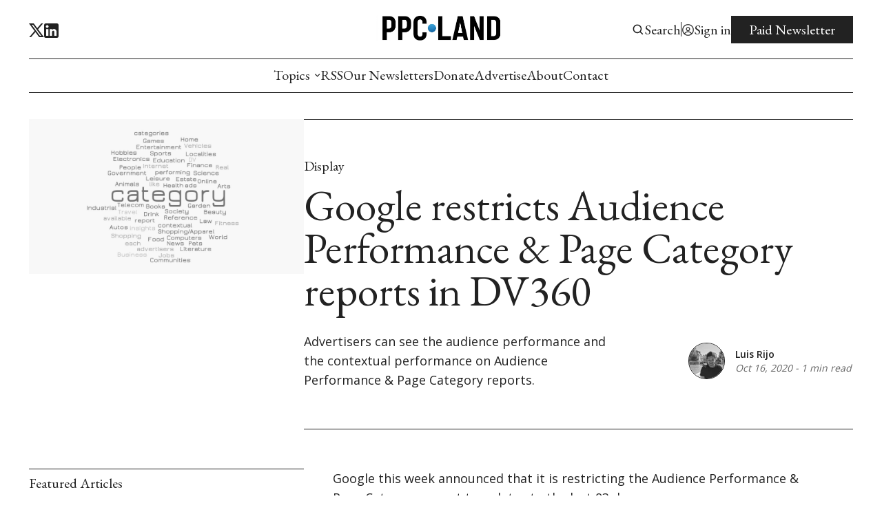

--- FILE ---
content_type: text/html; charset=utf-8
request_url: https://ppc.land/google-restricts-audience-performance-page-category-reports-in-dv360/
body_size: 29958
content:
<!DOCTYPE html>
<html lang="en" data-image-style="Grayscale">
    <head>
        <title>Google restricts Audience Performance &amp; Page Category reports in DV360</title>
        <meta charset="utf-8" />
        <meta http-equiv="X-UA-Compatible" content="IE=edge" />
        <meta name="HandheldFriendly" content="True" />
        <meta name="viewport" content="width=device-width, initial-scale=1.0" />

        <link rel="preconnect" href="https://fonts.googleapis.com">
        <link rel="preconnect" href="https://fonts.gstatic.com" crossorigin>

        <link rel="stylesheet" type="text/css" href="/assets/css/global.css?v=fadd66d467" />
        <link rel="stylesheet" type="text/css" href="/assets/css/notifications.css?v=fadd66d467" />

        <script src="/assets/js/global.js?v=fadd66d467"></script>
        <script src="/assets/js/custom-elements.js?v=fadd66d467"></script>
        <script>        
            hexToRgba("#222222")
            document.addEventListener('DOMContentLoaded', function () {
                lazyLoadImages();
            }) 
        </script>

        <style>
            :root {
                --text-color: #222222;
                --background-color: #ffffff;
                --logo-scale: 1;
                --heading-style: uppercase;
                --font1: var(--gh-font-body, 'Open Sans');
                --font2: var(--gh-font-heading, 'EB Garamond');
                --font3: var(--gh-font-heading, 'Roboto Condensed');
                --font4: var(--gh-font-heading, 'Chomsky');
            }     
        </style>




            <style>
                :root {
                    --image-filter: grayscale(1);
                }
            </style>

        <meta name="description" content="Advertisers can see the audience performance and the contextual performance on Audience Performance &amp; Page Category reports.">
    <link rel="icon" href="https://ppc.land/content/images/2024/03/ppc.ico" type="image/x-icon">
    <link rel="canonical" href="https://ppc.land/google-restricts-audience-performance-page-category-reports-in-dv360/">
    <meta name="referrer" content="origin-when-cross-origin">
    
    <meta property="og:site_name" content="PPC Land">
    <meta property="og:type" content="article">
    <meta property="og:title" content="Google restricts Audience Performance &amp; Page Category reports in DV360">
    <meta property="og:description" content="Advertisers can see the audience performance and the contextual performance on Audience Performance &amp; Page Category reports.">
    <meta property="og:url" content="https://ppc.land/google-restricts-audience-performance-page-category-reports-in-dv360/">
    <meta property="og:image" content="https://ppc.land/content/images/size/w1200/2022/02/contextual-categories.jpeg">
    <meta property="article:published_time" content="2020-10-15T22:00:00.000Z">
    <meta property="article:modified_time" content="2022-02-05T09:27:31.000Z">
    <meta property="article:tag" content="Display">
    
    <meta name="twitter:card" content="summary_large_image">
    <meta name="twitter:title" content="Google restricts Audience Performance &amp; Page Category reports in DV360">
    <meta name="twitter:description" content="Advertisers can see the audience performance and the contextual performance on Audience Performance &amp; Page Category reports.">
    <meta name="twitter:url" content="https://ppc.land/google-restricts-audience-performance-page-category-reports-in-dv360/">
    <meta name="twitter:image" content="https://ppc.land/content/images/size/w1200/2022/02/contextual-categories.jpeg">
    <meta name="twitter:label1" content="Written by">
    <meta name="twitter:data1" content="Luis Rijo">
    <meta name="twitter:label2" content="Filed under">
    <meta name="twitter:data2" content="Display">
    <meta name="twitter:site" content="@ppcland">
    <meta property="og:image:width" content="1200">
    <meta property="og:image:height" content="675">
    
    <script type="application/ld+json">
{
    "@context": "https://schema.org",
    "@type": "Article",
    "publisher": {
        "@type": "Organization",
        "name": "PPC Land",
        "url": "https://ppc.land/",
        "logo": {
            "@type": "ImageObject",
            "url": "https://ppc.land/content/images/2026/01/ppc-land-logo.png"
        }
    },
    "author": {
        "@type": "Person",
        "name": "Luis Rijo",
        "image": {
            "@type": "ImageObject",
            "url": "https://ppc.land/content/images/2024/09/rijo.webp",
            "width": 800,
            "height": 600
        },
        "url": "https://ppc.land/author/luis/",
        "sameAs": [
            "https://www.linkedin.com/in/danielrijo"
        ]
    },
    "headline": "Google restricts Audience Performance &amp; Page Category reports in DV360",
    "url": "https://ppc.land/google-restricts-audience-performance-page-category-reports-in-dv360/",
    "datePublished": "2020-10-15T22:00:00.000Z",
    "dateModified": "2022-02-05T09:27:31.000Z",
    "image": {
        "@type": "ImageObject",
        "url": "https://ppc.land/content/images/size/w1200/2022/02/contextual-categories.jpeg",
        "width": 1200,
        "height": 675
    },
    "keywords": "Display",
    "description": "Advertisers can see the audience performance and the contextual performance on Audience Performance &amp; Page Category reports.",
    "mainEntityOfPage": "https://ppc.land/google-restricts-audience-performance-page-category-reports-in-dv360/"
}
    </script>

    <meta name="generator" content="Ghost 6.11">
    <link rel="alternate" type="application/rss+xml" title="PPC Land" href="https://ppc.land/rss/">
    <script defer src="https://cdn.jsdelivr.net/ghost/portal@~2.56/umd/portal.min.js" data-i18n="true" data-ghost="https://ppc.land/" data-key="cd789e1d7376dc42533bc79f51" data-api="https://ppc.land/ghost/api/content/" data-locale="en" crossorigin="anonymous"></script><style id="gh-members-styles">.gh-post-upgrade-cta-content,
.gh-post-upgrade-cta {
    display: flex;
    flex-direction: column;
    align-items: center;
    font-family: -apple-system, BlinkMacSystemFont, 'Segoe UI', Roboto, Oxygen, Ubuntu, Cantarell, 'Open Sans', 'Helvetica Neue', sans-serif;
    text-align: center;
    width: 100%;
    color: #ffffff;
    font-size: 16px;
}

.gh-post-upgrade-cta-content {
    border-radius: 8px;
    padding: 40px 4vw;
}

.gh-post-upgrade-cta h2 {
    color: #ffffff;
    font-size: 28px;
    letter-spacing: -0.2px;
    margin: 0;
    padding: 0;
}

.gh-post-upgrade-cta p {
    margin: 20px 0 0;
    padding: 0;
}

.gh-post-upgrade-cta small {
    font-size: 16px;
    letter-spacing: -0.2px;
}

.gh-post-upgrade-cta a {
    color: #ffffff;
    cursor: pointer;
    font-weight: 500;
    box-shadow: none;
    text-decoration: underline;
}

.gh-post-upgrade-cta a:hover {
    color: #ffffff;
    opacity: 0.8;
    box-shadow: none;
    text-decoration: underline;
}

.gh-post-upgrade-cta a.gh-btn {
    display: block;
    background: #ffffff;
    text-decoration: none;
    margin: 28px 0 0;
    padding: 8px 18px;
    border-radius: 4px;
    font-size: 16px;
    font-weight: 600;
}

.gh-post-upgrade-cta a.gh-btn:hover {
    opacity: 0.92;
}</style><script async src="https://js.stripe.com/v3/"></script>
    <script defer src="https://ppc.land/content/files/search/search.min.js" data-key="cd789e1d7376dc42533bc79f51" data-styles="https://cdn.jsdelivr.net/ghost/sodo-search@~1.8/umd/main.css" data-sodo-search="https://ppc.land/" data-locale="en" crossorigin="anonymous"></script>
    
    <link href="https://ppc.land/webmentions/receive/" rel="webmention">
    <script defer src="/public/cards.min.js?v=fadd66d467"></script>
    <link rel="stylesheet" type="text/css" href="/public/cards.min.css?v=fadd66d467">
    <script defer src="/public/member-attribution.min.js?v=fadd66d467"></script>
    <script defer src="/public/ghost-stats.min.js?v=fadd66d467" data-stringify-payload="false" data-datasource="analytics_events" data-storage="localStorage" data-host="https://ppc.land/.ghost/analytics/api/v1/page_hit"  tb_site_uuid="ff60edea-1b2b-4a1c-b123-c979ec080751" tb_post_uuid="88aa04d3-f68e-4fff-9187-10b2aab2bea8" tb_post_type="post" tb_member_uuid="undefined" tb_member_status="undefined"></script><style>:root {--ghost-accent-color: #ff0000;}</style>
    <meta name='robots' content='index, follow, max-image-preview:large, max-snippet:-1, max-video-preview:-1' />
     <script async src="https://fundingchoicesmessages.google.com/i/pub-5533680193282546?ers=1" nonce="9c0tZ-nmhahTxq7kBQy9GA"></script><script nonce="9c0tZ-nmhahTxq7kBQy9GA">(function() {function signalGooglefcPresent() {if (!window.frames['googlefcPresent']) {if (document.body) {const iframe = document.createElement('iframe'); iframe.style = 'width: 0; height: 0; border: none; z-index: -1000; left: -1000px; top: -1000px;'; iframe.style.display = 'none'; iframe.name = 'googlefcPresent'; document.body.appendChild(iframe);} else {setTimeout(signalGooglefcPresent, 0);}}}signalGooglefcPresent();})();</script>
     <script>(function(){'use strict';function aa(a){var b=0;return function(){return b<a.length?{done:!1,value:a[b++]}:{done:!0}}}var ba="function"==typeof Object.defineProperties?Object.defineProperty:function(a,b,c){if(a==Array.prototype||a==Object.prototype)return a;a[b]=c.value;return a};
function ea(a){a=["object"==typeof globalThis&&globalThis,a,"object"==typeof window&&window,"object"==typeof self&&self,"object"==typeof global&&global];for(var b=0;b<a.length;++b){var c=a[b];if(c&&c.Math==Math)return c}throw Error("Cannot find global object");}var fa=ea(this);function ha(a,b){if(b)a:{var c=fa;a=a.split(".");for(var d=0;d<a.length-1;d++){var e=a[d];if(!(e in c))break a;c=c[e]}a=a[a.length-1];d=c[a];b=b(d);b!=d&&null!=b&&ba(c,a,{configurable:!0,writable:!0,value:b})}}
var ia="function"==typeof Object.create?Object.create:function(a){function b(){}b.prototype=a;return new b},l;if("function"==typeof Object.setPrototypeOf)l=Object.setPrototypeOf;else{var m;a:{var ja={a:!0},ka={};try{ka.__proto__=ja;m=ka.a;break a}catch(a){}m=!1}l=m?function(a,b){a.__proto__=b;if(a.__proto__!==b)throw new TypeError(a+" is not extensible");return a}:null}var la=l;
function n(a,b){a.prototype=ia(b.prototype);a.prototype.constructor=a;if(la)la(a,b);else for(var c in b)if("prototype"!=c)if(Object.defineProperties){var d=Object.getOwnPropertyDescriptor(b,c);d&&Object.defineProperty(a,c,d)}else a[c]=b[c];a.A=b.prototype}function ma(){for(var a=Number(this),b=[],c=a;c<arguments.length;c++)b[c-a]=arguments[c];return b}
var na="function"==typeof Object.assign?Object.assign:function(a,b){for(var c=1;c<arguments.length;c++){var d=arguments[c];if(d)for(var e in d)Object.prototype.hasOwnProperty.call(d,e)&&(a[e]=d[e])}return a};ha("Object.assign",function(a){return a||na});/*

 Copyright The Closure Library Authors.
 SPDX-License-Identifier: Apache-2.0
*/
var p=this||self;function q(a){return a};var t,u;a:{for(var oa=["CLOSURE_FLAGS"],v=p,x=0;x<oa.length;x++)if(v=v[oa[x]],null==v){u=null;break a}u=v}var pa=u&&u[610401301];t=null!=pa?pa:!1;var z,qa=p.navigator;z=qa?qa.userAgentData||null:null;function A(a){return t?z?z.brands.some(function(b){return(b=b.brand)&&-1!=b.indexOf(a)}):!1:!1}function B(a){var b;a:{if(b=p.navigator)if(b=b.userAgent)break a;b=""}return-1!=b.indexOf(a)};function C(){return t?!!z&&0<z.brands.length:!1}function D(){return C()?A("Chromium"):(B("Chrome")||B("CriOS"))&&!(C()?0:B("Edge"))||B("Silk")};var ra=C()?!1:B("Trident")||B("MSIE");!B("Android")||D();D();B("Safari")&&(D()||(C()?0:B("Coast"))||(C()?0:B("Opera"))||(C()?0:B("Edge"))||(C()?A("Microsoft Edge"):B("Edg/"))||C()&&A("Opera"));var sa={},E=null;var ta="undefined"!==typeof Uint8Array,ua=!ra&&"function"===typeof btoa;var F="function"===typeof Symbol&&"symbol"===typeof Symbol()?Symbol():void 0,G=F?function(a,b){a[F]|=b}:function(a,b){void 0!==a.g?a.g|=b:Object.defineProperties(a,{g:{value:b,configurable:!0,writable:!0,enumerable:!1}})};function va(a){var b=H(a);1!==(b&1)&&(Object.isFrozen(a)&&(a=Array.prototype.slice.call(a)),I(a,b|1))}
var H=F?function(a){return a[F]|0}:function(a){return a.g|0},J=F?function(a){return a[F]}:function(a){return a.g},I=F?function(a,b){a[F]=b}:function(a,b){void 0!==a.g?a.g=b:Object.defineProperties(a,{g:{value:b,configurable:!0,writable:!0,enumerable:!1}})};function wa(){var a=[];G(a,1);return a}function xa(a,b){I(b,(a|0)&-99)}function K(a,b){I(b,(a|34)&-73)}function L(a){a=a>>11&1023;return 0===a?536870912:a};var M={};function N(a){return null!==a&&"object"===typeof a&&!Array.isArray(a)&&a.constructor===Object}var O,ya=[];I(ya,39);O=Object.freeze(ya);var P;function Q(a,b){P=b;a=new a(b);P=void 0;return a}
function R(a,b,c){null==a&&(a=P);P=void 0;if(null==a){var d=96;c?(a=[c],d|=512):a=[];b&&(d=d&-2095105|(b&1023)<<11)}else{if(!Array.isArray(a))throw Error();d=H(a);if(d&64)return a;d|=64;if(c&&(d|=512,c!==a[0]))throw Error();a:{c=a;var e=c.length;if(e){var f=e-1,g=c[f];if(N(g)){d|=256;b=(d>>9&1)-1;e=f-b;1024<=e&&(za(c,b,g),e=1023);d=d&-2095105|(e&1023)<<11;break a}}b&&(g=(d>>9&1)-1,b=Math.max(b,e-g),1024<b&&(za(c,g,{}),d|=256,b=1023),d=d&-2095105|(b&1023)<<11)}}I(a,d);return a}
function za(a,b,c){for(var d=1023+b,e=a.length,f=d;f<e;f++){var g=a[f];null!=g&&g!==c&&(c[f-b]=g)}a.length=d+1;a[d]=c};function Aa(a){switch(typeof a){case "number":return isFinite(a)?a:String(a);case "boolean":return a?1:0;case "object":if(a&&!Array.isArray(a)&&ta&&null!=a&&a instanceof Uint8Array){if(ua){for(var b="",c=0,d=a.length-10240;c<d;)b+=String.fromCharCode.apply(null,a.subarray(c,c+=10240));b+=String.fromCharCode.apply(null,c?a.subarray(c):a);a=btoa(b)}else{void 0===b&&(b=0);if(!E){E={};c="ABCDEFGHIJKLMNOPQRSTUVWXYZabcdefghijklmnopqrstuvwxyz0123456789".split("");d=["+/=","+/","-_=","-_.","-_"];for(var e=
0;5>e;e++){var f=c.concat(d[e].split(""));sa[e]=f;for(var g=0;g<f.length;g++){var h=f[g];void 0===E[h]&&(E[h]=g)}}}b=sa[b];c=Array(Math.floor(a.length/3));d=b[64]||"";for(e=f=0;f<a.length-2;f+=3){var k=a[f],w=a[f+1];h=a[f+2];g=b[k>>2];k=b[(k&3)<<4|w>>4];w=b[(w&15)<<2|h>>6];h=b[h&63];c[e++]=g+k+w+h}g=0;h=d;switch(a.length-f){case 2:g=a[f+1],h=b[(g&15)<<2]||d;case 1:a=a[f],c[e]=b[a>>2]+b[(a&3)<<4|g>>4]+h+d}a=c.join("")}return a}}return a};function Ba(a,b,c){a=Array.prototype.slice.call(a);var d=a.length,e=b&256?a[d-1]:void 0;d+=e?-1:0;for(b=b&512?1:0;b<d;b++)a[b]=c(a[b]);if(e){b=a[b]={};for(var f in e)Object.prototype.hasOwnProperty.call(e,f)&&(b[f]=c(e[f]))}return a}function Da(a,b,c,d,e,f){if(null!=a){if(Array.isArray(a))a=e&&0==a.length&&H(a)&1?void 0:f&&H(a)&2?a:Ea(a,b,c,void 0!==d,e,f);else if(N(a)){var g={},h;for(h in a)Object.prototype.hasOwnProperty.call(a,h)&&(g[h]=Da(a[h],b,c,d,e,f));a=g}else a=b(a,d);return a}}
function Ea(a,b,c,d,e,f){var g=d||c?H(a):0;d=d?!!(g&32):void 0;a=Array.prototype.slice.call(a);for(var h=0;h<a.length;h++)a[h]=Da(a[h],b,c,d,e,f);c&&c(g,a);return a}function Fa(a){return a.s===M?a.toJSON():Aa(a)};function Ga(a,b,c){c=void 0===c?K:c;if(null!=a){if(ta&&a instanceof Uint8Array)return b?a:new Uint8Array(a);if(Array.isArray(a)){var d=H(a);if(d&2)return a;if(b&&!(d&64)&&(d&32||0===d))return I(a,d|34),a;a=Ea(a,Ga,d&4?K:c,!0,!1,!0);b=H(a);b&4&&b&2&&Object.freeze(a);return a}a.s===M&&(b=a.h,c=J(b),a=c&2?a:Q(a.constructor,Ha(b,c,!0)));return a}}function Ha(a,b,c){var d=c||b&2?K:xa,e=!!(b&32);a=Ba(a,b,function(f){return Ga(f,e,d)});G(a,32|(c?2:0));return a};function Ia(a,b){a=a.h;return Ja(a,J(a),b)}function Ja(a,b,c,d){if(-1===c)return null;if(c>=L(b)){if(b&256)return a[a.length-1][c]}else{var e=a.length;if(d&&b&256&&(d=a[e-1][c],null!=d))return d;b=c+((b>>9&1)-1);if(b<e)return a[b]}}function Ka(a,b,c,d,e){var f=L(b);if(c>=f||e){e=b;if(b&256)f=a[a.length-1];else{if(null==d)return;f=a[f+((b>>9&1)-1)]={};e|=256}f[c]=d;e&=-1025;e!==b&&I(a,e)}else a[c+((b>>9&1)-1)]=d,b&256&&(d=a[a.length-1],c in d&&delete d[c]),b&1024&&I(a,b&-1025)}
function La(a,b){var c=Ma;var d=void 0===d?!1:d;var e=a.h;var f=J(e),g=Ja(e,f,b,d);var h=!1;if(null==g||"object"!==typeof g||(h=Array.isArray(g))||g.s!==M)if(h){var k=h=H(g);0===k&&(k|=f&32);k|=f&2;k!==h&&I(g,k);c=new c(g)}else c=void 0;else c=g;c!==g&&null!=c&&Ka(e,f,b,c,d);e=c;if(null==e)return e;a=a.h;f=J(a);f&2||(g=e,c=g.h,h=J(c),g=h&2?Q(g.constructor,Ha(c,h,!1)):g,g!==e&&(e=g,Ka(a,f,b,e,d)));return e}function Na(a,b){a=Ia(a,b);return null==a||"string"===typeof a?a:void 0}
function Oa(a,b){a=Ia(a,b);return null!=a?a:0}function S(a,b){a=Na(a,b);return null!=a?a:""};function T(a,b,c){this.h=R(a,b,c)}T.prototype.toJSON=function(){var a=Ea(this.h,Fa,void 0,void 0,!1,!1);return Pa(this,a,!0)};T.prototype.s=M;T.prototype.toString=function(){return Pa(this,this.h,!1).toString()};
function Pa(a,b,c){var d=a.constructor.v,e=L(J(c?a.h:b)),f=!1;if(d){if(!c){b=Array.prototype.slice.call(b);var g;if(b.length&&N(g=b[b.length-1]))for(f=0;f<d.length;f++)if(d[f]>=e){Object.assign(b[b.length-1]={},g);break}f=!0}e=b;c=!c;g=J(a.h);a=L(g);g=(g>>9&1)-1;for(var h,k,w=0;w<d.length;w++)if(k=d[w],k<a){k+=g;var r=e[k];null==r?e[k]=c?O:wa():c&&r!==O&&va(r)}else h||(r=void 0,e.length&&N(r=e[e.length-1])?h=r:e.push(h={})),r=h[k],null==h[k]?h[k]=c?O:wa():c&&r!==O&&va(r)}d=b.length;if(!d)return b;
var Ca;if(N(h=b[d-1])){a:{var y=h;e={};c=!1;for(var ca in y)Object.prototype.hasOwnProperty.call(y,ca)&&(a=y[ca],Array.isArray(a)&&a!=a&&(c=!0),null!=a?e[ca]=a:c=!0);if(c){for(var rb in e){y=e;break a}y=null}}y!=h&&(Ca=!0);d--}for(;0<d;d--){h=b[d-1];if(null!=h)break;var cb=!0}if(!Ca&&!cb)return b;var da;f?da=b:da=Array.prototype.slice.call(b,0,d);b=da;f&&(b.length=d);y&&b.push(y);return b};function Qa(a){return function(b){if(null==b||""==b)b=new a;else{b=JSON.parse(b);if(!Array.isArray(b))throw Error(void 0);G(b,32);b=Q(a,b)}return b}};function Ra(a){this.h=R(a)}n(Ra,T);var Sa=Qa(Ra);var U;function V(a){this.g=a}V.prototype.toString=function(){return this.g+""};var Ta={};function Ua(){return Math.floor(2147483648*Math.random()).toString(36)+Math.abs(Math.floor(2147483648*Math.random())^Date.now()).toString(36)};function Va(a,b){b=String(b);"application/xhtml+xml"===a.contentType&&(b=b.toLowerCase());return a.createElement(b)}function Wa(a){this.g=a||p.document||document}Wa.prototype.appendChild=function(a,b){a.appendChild(b)};/*

 SPDX-License-Identifier: Apache-2.0
*/
function Xa(a,b){a.src=b instanceof V&&b.constructor===V?b.g:"type_error:TrustedResourceUrl";var c,d;(c=(b=null==(d=(c=(a.ownerDocument&&a.ownerDocument.defaultView||window).document).querySelector)?void 0:d.call(c,"script[nonce]"))?b.nonce||b.getAttribute("nonce")||"":"")&&a.setAttribute("nonce",c)};function Ya(a){a=void 0===a?document:a;return a.createElement("script")};function Za(a,b,c,d,e,f){try{var g=a.g,h=Ya(g);h.async=!0;Xa(h,b);g.head.appendChild(h);h.addEventListener("load",function(){e();d&&g.head.removeChild(h)});h.addEventListener("error",function(){0<c?Za(a,b,c-1,d,e,f):(d&&g.head.removeChild(h),f())})}catch(k){f()}};var $a=p.atob("aHR0cHM6Ly93d3cuZ3N0YXRpYy5jb20vaW1hZ2VzL2ljb25zL21hdGVyaWFsL3N5c3RlbS8xeC93YXJuaW5nX2FtYmVyXzI0ZHAucG5n"),ab=p.atob("WW91IGFyZSBzZWVpbmcgdGhpcyBtZXNzYWdlIGJlY2F1c2UgYWQgb3Igc2NyaXB0IGJsb2NraW5nIHNvZnR3YXJlIGlzIGludGVyZmVyaW5nIHdpdGggdGhpcyBwYWdlLg=="),bb=p.atob("RGlzYWJsZSBhbnkgYWQgb3Igc2NyaXB0IGJsb2NraW5nIHNvZnR3YXJlLCB0aGVuIHJlbG9hZCB0aGlzIHBhZ2Uu");function db(a,b,c){this.i=a;this.l=new Wa(this.i);this.g=null;this.j=[];this.m=!1;this.u=b;this.o=c}
function eb(a){if(a.i.body&&!a.m){var b=function(){fb(a);p.setTimeout(function(){return gb(a,3)},50)};Za(a.l,a.u,2,!0,function(){p[a.o]||b()},b);a.m=!0}}
function fb(a){for(var b=W(1,5),c=0;c<b;c++){var d=X(a);a.i.body.appendChild(d);a.j.push(d)}b=X(a);b.style.bottom="0";b.style.left="0";b.style.position="fixed";b.style.width=W(100,110).toString()+"%";b.style.zIndex=W(2147483544,2147483644).toString();b.style["background-color"]=hb(249,259,242,252,219,229);b.style["box-shadow"]="0 0 12px #888";b.style.color=hb(0,10,0,10,0,10);b.style.display="flex";b.style["justify-content"]="center";b.style["font-family"]="Roboto, Arial";c=X(a);c.style.width=W(80,
85).toString()+"%";c.style.maxWidth=W(750,775).toString()+"px";c.style.margin="24px";c.style.display="flex";c.style["align-items"]="flex-start";c.style["justify-content"]="center";d=Va(a.l.g,"IMG");d.className=Ua();d.src=$a;d.alt="Warning icon";d.style.height="24px";d.style.width="24px";d.style["padding-right"]="16px";var e=X(a),f=X(a);f.style["font-weight"]="bold";f.textContent=ab;var g=X(a);g.textContent=bb;Y(a,e,f);Y(a,e,g);Y(a,c,d);Y(a,c,e);Y(a,b,c);a.g=b;a.i.body.appendChild(a.g);b=W(1,5);for(c=
0;c<b;c++)d=X(a),a.i.body.appendChild(d),a.j.push(d)}function Y(a,b,c){for(var d=W(1,5),e=0;e<d;e++){var f=X(a);b.appendChild(f)}b.appendChild(c);c=W(1,5);for(d=0;d<c;d++)e=X(a),b.appendChild(e)}function W(a,b){return Math.floor(a+Math.random()*(b-a))}function hb(a,b,c,d,e,f){return"rgb("+W(Math.max(a,0),Math.min(b,255)).toString()+","+W(Math.max(c,0),Math.min(d,255)).toString()+","+W(Math.max(e,0),Math.min(f,255)).toString()+")"}function X(a){a=Va(a.l.g,"DIV");a.className=Ua();return a}
function gb(a,b){0>=b||null!=a.g&&0!=a.g.offsetHeight&&0!=a.g.offsetWidth||(ib(a),fb(a),p.setTimeout(function(){return gb(a,b-1)},50))}
function ib(a){var b=a.j;var c="undefined"!=typeof Symbol&&Symbol.iterator&&b[Symbol.iterator];if(c)b=c.call(b);else if("number"==typeof b.length)b={next:aa(b)};else throw Error(String(b)+" is not an iterable or ArrayLike");for(c=b.next();!c.done;c=b.next())(c=c.value)&&c.parentNode&&c.parentNode.removeChild(c);a.j=[];(b=a.g)&&b.parentNode&&b.parentNode.removeChild(b);a.g=null};function jb(a,b,c,d,e){function f(k){document.body?g(document.body):0<k?p.setTimeout(function(){f(k-1)},e):b()}function g(k){k.appendChild(h);p.setTimeout(function(){h?(0!==h.offsetHeight&&0!==h.offsetWidth?b():a(),h.parentNode&&h.parentNode.removeChild(h)):a()},d)}var h=kb(c);f(3)}function kb(a){var b=document.createElement("div");b.className=a;b.style.width="1px";b.style.height="1px";b.style.position="absolute";b.style.left="-10000px";b.style.top="-10000px";b.style.zIndex="-10000";return b};function Ma(a){this.h=R(a)}n(Ma,T);function lb(a){this.h=R(a)}n(lb,T);var mb=Qa(lb);function nb(a){a=Na(a,4)||"";if(void 0===U){var b=null;var c=p.trustedTypes;if(c&&c.createPolicy){try{b=c.createPolicy("goog#html",{createHTML:q,createScript:q,createScriptURL:q})}catch(d){p.console&&p.console.error(d.message)}U=b}else U=b}a=(b=U)?b.createScriptURL(a):a;return new V(a,Ta)};function ob(a,b){this.m=a;this.o=new Wa(a.document);this.g=b;this.j=S(this.g,1);this.u=nb(La(this.g,2));this.i=!1;b=nb(La(this.g,13));this.l=new db(a.document,b,S(this.g,12))}ob.prototype.start=function(){pb(this)};
function pb(a){qb(a);Za(a.o,a.u,3,!1,function(){a:{var b=a.j;var c=p.btoa(b);if(c=p[c]){try{var d=Sa(p.atob(c))}catch(e){b=!1;break a}b=b===Na(d,1)}else b=!1}b?Z(a,S(a.g,14)):(Z(a,S(a.g,8)),eb(a.l))},function(){jb(function(){Z(a,S(a.g,7));eb(a.l)},function(){return Z(a,S(a.g,6))},S(a.g,9),Oa(a.g,10),Oa(a.g,11))})}function Z(a,b){a.i||(a.i=!0,a=new a.m.XMLHttpRequest,a.open("GET",b,!0),a.send())}function qb(a){var b=p.btoa(a.j);a.m[b]&&Z(a,S(a.g,5))};(function(a,b){p[a]=function(){var c=ma.apply(0,arguments);p[a]=function(){};b.apply(null,c)}})("__h82AlnkH6D91__",function(a){"function"===typeof window.atob&&(new ob(window,mb(window.atob(a)))).start()});}).call(this);

window.__h82AlnkH6D91__("[base64]/[base64]/[base64]/[base64]");</script>
<script>
window.pvs?.initTOC?.();
</script>
<script async src="https://pagead2.googlesyndication.com/pagead/js/adsbygoogle.js?client=ca-pub-5533680193282546"
     crossorigin="anonymous"></script>
<meta name="p:domain_verify" content="5288679fa0c676ffb3541a42d9f91fad"/>
<style>
header figure {
    height: auto;
}
</style>

        <script>
            loadFonts("Open Sans, EB Garamond, Roboto Condensed");
        </script>
    </head>
    <body>
        <div class="viewport">
            <div class="site-content">
                <div class="site-main">
                    <link rel="stylesheet" type="text/css" href="/assets/css/navbar.css?v=fadd66d467" />

<custom-header class="header">
    <div class="wide-container navbar-inner">
        <div class="navbar-top">
           <div class="socials">

                    <a href="https://x.com/ppcland" target="_blank" class="social" aria-label="Twitter">
                        <div class="social-inner">
                            <svg width="100%" height="100%" viewBox="0 0 19 18" fill="none" xmlns="http://www.w3.org/2000/svg">
    <path d="M5.985 0H0L7.0623 9.41783L0.38475 17.1H2.6505L8.11224 10.8166L12.825 17.1H18.81L11.4502 7.28631L17.784 0H15.5182L10.4002 5.88753L5.985 0ZM13.68 15.39L3.42 1.71H5.13L15.39 15.39H13.68Z" fill="var(--text-color)"/>
</svg>

                        </div>
                    </a>

                <a href="#" id="instagram" target="_blank" class="social" aria-label="Instagram">
                    <div class="social-inner social-inner-smaller">
                        <svg width="100%" height="100%" viewBox="0 0 18 18" fill="none" xmlns="http://www.w3.org/2000/svg">
    <path d="M9.92521 0.0011073C10.5819 -0.00141277 11.2387 0.00518759 11.8952 0.0209064L12.0698 0.027206C12.2714 0.0344056 12.4703 0.0434051 12.7106 0.0542046C13.6681 0.0992023 14.3215 0.250395 14.8948 0.472683C15.4887 0.701272 15.9891 1.01086 16.4895 1.51123C16.947 1.96085 17.3011 2.50473 17.5271 3.10505C17.7494 3.67832 17.9006 4.33258 17.9456 5.29014C17.9564 5.52952 17.9654 5.72931 17.9726 5.9309L17.978 6.10549C17.994 6.76173 18.0009 7.41816 17.9987 8.07459L17.9996 8.74596V9.9249C18.0018 10.5816 17.9949 11.2384 17.9789 11.8949L17.9735 12.0695C17.9663 12.2711 17.9573 12.47 17.9465 12.7103C17.9015 13.6678 17.7485 14.3212 17.5271 14.8944C17.3018 15.4954 16.9476 16.0397 16.4895 16.4892C16.0395 16.9466 15.4953 17.3007 14.8948 17.5268C14.3215 17.7491 13.6681 17.9003 12.7106 17.9453C12.4703 17.9561 12.2714 17.9651 12.0698 17.9723L11.8952 17.9777C11.2387 17.9937 10.5819 18.0006 9.92521 17.9984L9.25384 17.9993H8.0758C7.41907 18.0015 6.76235 17.9946 6.10581 17.9786L5.93122 17.9732C5.71758 17.9654 5.50398 17.9564 5.29045 17.9462C4.3329 17.9012 3.67953 17.7482 3.10536 17.5268C2.50481 17.3012 1.96083 16.9471 1.51154 16.4892C1.05351 16.0394 0.699085 15.4952 0.472995 14.8944C0.250706 14.3212 0.0995141 13.6678 0.0545165 12.7103C0.0444936 12.4967 0.035494 12.2831 0.0275179 12.0695L0.0230182 11.8949C0.00642628 11.2384 -0.00107414 10.5816 0.000519274 9.9249V8.07459C-0.00199247 7.41817 0.0046079 6.76174 0.0203183 6.10549L0.026618 5.9309C0.0338176 5.72931 0.0428171 5.52952 0.0536166 5.29014C0.0986143 4.33169 0.249806 3.67922 0.472095 3.10505C0.698319 2.50444 1.05343 1.96071 1.51244 1.51213C1.96142 1.05383 2.50506 0.699087 3.10536 0.472683C3.67953 0.250395 4.332 0.0992023 5.29045 0.0542046L5.93122 0.027206L6.10581 0.0227063C6.76204 0.00612273 7.41847 -0.00137769 8.07491 0.00020741L9.92521 0.0011073ZM9.00006 4.50088C8.40384 4.49244 7.8119 4.60259 7.25863 4.82492C6.70535 5.04725 6.20178 5.37732 5.77718 5.79596C5.35258 6.2146 5.01542 6.71345 4.78529 7.26352C4.55516 7.8136 4.43665 8.40392 4.43665 9.0002C4.43665 9.59647 4.55516 10.1868 4.78529 10.7369C5.01542 11.2869 5.35258 11.7858 5.77718 12.2044C6.20178 12.6231 6.70535 12.9531 7.25863 13.1755C7.8119 13.3978 8.40384 13.5079 9.00006 13.4995C10.1935 13.4995 11.338 13.0254 12.1819 12.1816C13.0257 11.3377 13.4998 10.1932 13.4998 8.99975C13.4998 7.80633 13.0257 6.6618 12.1819 5.81793C11.338 4.97406 10.1935 4.50088 9.00006 4.50088ZM9.00006 6.30078C9.3587 6.29418 9.71506 6.3591 10.0483 6.49176C10.3816 6.62442 10.6851 6.82217 10.9411 7.07343C11.197 7.3247 11.4004 7.62447 11.5392 7.95521C11.6781 8.28595 11.7496 8.64104 11.7497 8.99974C11.7497 9.35844 11.6783 9.71355 11.5396 10.0443C11.4009 10.3751 11.1976 10.675 10.9417 10.9263C10.6858 11.1777 10.3824 11.3755 10.0492 11.5083C9.71594 11.6411 9.3596 11.7061 9.00096 11.6996C8.28491 11.6996 7.59819 11.4152 7.09187 10.9088C6.58555 10.4025 6.3011 9.71579 6.3011 8.99975C6.3011 8.2837 6.58555 7.59698 7.09187 7.09065C7.59819 6.58433 8.28491 6.29988 9.00096 6.29988L9.00006 6.30078ZM13.7248 3.15095C13.4345 3.16257 13.1599 3.28607 12.9586 3.4956C12.7573 3.70513 12.6449 3.98442 12.6449 4.27499C12.6449 4.56555 12.7573 4.84485 12.9586 5.05437C13.1599 5.2639 13.4345 5.38741 13.7248 5.39903C14.0232 5.39903 14.3093 5.28051 14.5203 5.06954C14.7312 4.85857 14.8498 4.57244 14.8498 4.27409C14.8498 3.97573 14.7312 3.6896 14.5203 3.47863C14.3093 3.26767 14.0232 3.14915 13.7248 3.14915V3.15095Z" fill="var(--text-color)"/>
</svg>
                    </div>
                </a>

                <a href="#" id="linkedin" target="_blank" class="social" aria-label="Linkedin">
                    <div class="social-inner social-inner-smaller">
                        <svg width="100%" height="100%" viewBox="0 0 18 18" fill="none" xmlns="http://www.w3.org/2000/svg">
    <path d="M16 0C16.5304 0 17.0391 0.210714 17.4142 0.585786C17.7893 0.960859 18 1.46957 18 2V16C18 16.5304 17.7893 17.0391 17.4142 17.4142C17.0391 17.7893 16.5304 18 16 18H2C1.46957 18 0.960859 17.7893 0.585786 17.4142C0.210714 17.0391 0 16.5304 0 16V2C0 1.46957 0.210714 0.960859 0.585786 0.585786C0.960859 0.210714 1.46957 0 2 0H16ZM15.5 15.5V10.2C15.5 9.33539 15.1565 8.5062 14.5452 7.89483C13.9338 7.28346 13.1046 6.94 12.24 6.94C11.39 6.94 10.4 7.46 9.92 8.24V7.13H7.13V15.5H9.92V10.57C9.92 9.8 10.54 9.17 11.31 9.17C11.6813 9.17 12.0374 9.3175 12.2999 9.58005C12.5625 9.8426 12.71 10.1987 12.71 10.57V15.5H15.5ZM3.88 5.56C4.32556 5.56 4.75288 5.383 5.06794 5.06794C5.383 4.75288 5.56 4.32556 5.56 3.88C5.56 2.95 4.81 2.19 3.88 2.19C3.43178 2.19 3.00193 2.36805 2.68499 2.68499C2.36805 3.00193 2.19 3.43178 2.19 3.88C2.19 4.81 2.95 5.56 3.88 5.56ZM5.27 15.5V7.13H2.5V15.5H5.27Z" fill="var(--text-color)"/>
</svg>
                    </div>
                </a>

                <a href="#" id="pinterest" target="_blank" class="social" aria-label="Pinterest">
                    <div class="social-inner">
                        <svg width="100%" height="100%" viewBox="0 0 19 19" fill="none" xmlns="http://www.w3.org/2000/svg">
    <path d="M6.688 18.563C7.6 18.8385 8.5215 19 9.5 19C12.0196 19 14.4359 17.9991 16.2175 16.2175C17.9991 14.4359 19 12.0196 19 9.5C19 8.25244 18.7543 7.0171 18.2769 5.86451C17.7994 4.71191 17.0997 3.66464 16.2175 2.78249C15.3354 1.90033 14.2881 1.20056 13.1355 0.723144C11.9829 0.245725 10.7476 0 9.5 0C8.25244 0 7.0171 0.245725 5.86451 0.723144C4.71191 1.20056 3.66464 1.90033 2.78249 2.78249C1.00089 4.56408 0 6.98044 0 9.5C0 13.5375 2.5365 17.005 6.118 18.373C6.0325 17.632 5.947 16.4065 6.118 15.561L7.2105 10.868C7.2105 10.868 6.935 10.317 6.935 9.443C6.935 8.132 7.752 7.1535 8.683 7.1535C9.5 7.1535 9.88 7.752 9.88 8.5215C9.88 9.3385 9.3385 10.507 9.063 11.628C8.9015 12.559 9.557 13.376 10.507 13.376C12.198 13.376 13.509 11.571 13.509 9.025C13.509 6.745 11.875 5.187 9.5285 5.187C6.8495 5.187 5.2725 7.182 5.2725 9.2815C5.2725 10.0985 5.5385 10.925 5.9755 11.4665C6.061 11.5235 6.061 11.5995 6.0325 11.742L5.757 12.7775C5.757 12.939 5.6525 12.996 5.491 12.882C4.275 12.35 3.572 10.621 3.572 9.2245C3.572 6.2225 5.7 3.496 9.804 3.496C13.072 3.496 15.618 5.8425 15.618 8.9585C15.618 12.2265 13.5945 14.8485 10.697 14.8485C9.7755 14.8485 8.873 14.3545 8.55 13.775L7.9135 16.0265C7.695 16.8435 7.0965 17.936 6.688 18.5915V18.563Z" fill="var(--text-color)"/>
</svg>
                    </div>
                </a>

                <span id="socials-info" class="hidden" data-urls="linkedin: https://www.linkedin.com/company/ppcland/"></span>        
           </div> 

           <div class="menu-button-wrapper">
                <button class="menu-button unstyled-button" aria-label="Menu button">
                    <div class="menu-line first-line"></div>
                    <div class="menu-line mobile-line"></div>
                    <div class="menu-line second-line"></div>
                </button>
            </div>

           <div class="logo-wrapper">
                <a class="logo" href="https://ppc.land">
                        <img class="logo-image" src="https://ppc.land/content/images/2026/01/ppc-land-logo.png" alt="PPC Land">
                </a>
            </div>

           <div class="navbar-account-links">
                <a class="account-button-wrapper" aria-label="Search button" href="javascript:" data-ghost-search>
                    <div class="account-icon-wrapper">
                        <svg width="100%" height="100%" viewBox="0 0 19 19" fill="none" xmlns="http://www.w3.org/2000/svg">
    <path d="M7.91536 14.2502C9.32055 14.2499 10.6853 13.7795 11.7922 12.9138L15.2723 16.394L16.3917 15.2746L12.9116 11.7944C13.7777 10.6874 14.2484 9.32238 14.2487 7.91683C14.2487 4.42479 11.4074 1.5835 7.91536 1.5835C4.42332 1.5835 1.58203 4.42479 1.58203 7.91683C1.58203 11.4089 4.42332 14.2502 7.91536 14.2502ZM7.91536 3.16683C10.535 3.16683 12.6654 5.2972 12.6654 7.91683C12.6654 10.5365 10.535 12.6668 7.91536 12.6668C5.29574 12.6668 3.16536 10.5365 3.16536 7.91683C3.16536 5.2972 5.29574 3.16683 7.91536 3.16683Z" fill="var(--text-color)"/>
</svg>
                    </div>
                    <span class="account-button-text">
                        Search
                    </span>                      
                </a>

                        <div class="account-buttons-separator"></div>

                        <a href="javascript:" data-portal="signin" class="account-button-wrapper" aria-label="Sign in">
                            <div class="account-icon-wrapper">
                                <svg width="100%" height="100%" viewBox="0 0 19 19" fill="none" xmlns="http://www.w3.org/2000/svg">
    <path fill-rule="evenodd" clip-rule="evenodd" d="M1.10938 9.49997C1.10938 7.27504 1.99323 5.14123 3.5665 3.56796C5.13976 1.99469 7.27357 1.11084 9.49851 1.11084C11.7234 1.11084 13.8573 1.99469 15.4305 3.56796C17.0038 5.14123 17.8876 7.27504 17.8876 9.49997C17.8876 11.7249 17.0038 13.8587 15.4305 15.432C13.8573 17.0053 11.7234 17.8891 9.49851 17.8891C7.27357 17.8891 5.13976 17.0053 3.5665 15.432C1.99323 13.8587 1.10938 11.7249 1.10938 9.49997ZM9.49851 2.31417C8.1057 2.31422 6.74293 2.71904 5.57597 3.47939C4.40902 4.23973 3.48818 5.32282 2.92548 6.5969C2.36279 7.87099 2.18249 9.28114 2.40652 10.6558C2.63056 12.0305 3.24926 13.3104 4.18737 14.3399C4.7569 13.4478 5.5421 12.7137 6.4704 12.2054C7.3987 11.6971 8.44015 11.431 9.49851 11.4316C10.5569 11.4309 11.5984 11.6969 12.5267 12.2053C13.455 12.7136 14.2402 13.4478 14.8096 14.3399C15.7478 13.3104 16.3665 12.0305 16.5905 10.6558C16.8145 9.28114 16.6342 7.87099 16.0715 6.5969C15.5088 5.32282 14.588 4.23973 13.421 3.47939C12.2541 2.71904 10.8913 2.31422 9.49851 2.31417ZM13.909 15.1734C13.4608 14.4009 12.8174 13.7597 12.0433 13.3142C11.2692 12.8687 10.3916 12.6345 9.49851 12.635C8.60537 12.6345 7.72779 12.8687 6.9537 13.3142C6.17961 13.7597 5.53621 14.4009 5.08798 15.1734C6.34801 16.1559 7.90069 16.6883 9.49851 16.6858C11.1604 16.6858 12.6905 16.1208 13.909 15.1734ZM6.52184 8.23964C6.52184 7.45018 6.83545 6.69305 7.39369 6.13482C7.95192 5.57659 8.70905 5.26297 9.49851 5.26297C10.288 5.26297 11.0451 5.57659 11.6033 6.13482C12.1616 6.69305 12.4752 7.45018 12.4752 8.23964C12.4752 9.0291 12.1616 9.78623 11.6033 10.3445C11.0451 10.9027 10.288 11.2163 9.49851 11.2163C8.70905 11.2163 7.95192 10.9027 7.39369 10.3445C6.83545 9.78623 6.52184 9.0291 6.52184 8.23964ZM9.49851 6.46631C9.26563 6.46631 9.03503 6.51218 8.81988 6.60129C8.60473 6.69041 8.40924 6.82103 8.24457 6.9857C8.0799 7.15037 7.94928 7.34586 7.86016 7.56101C7.77104 7.77617 7.72517 8.00676 7.72517 8.23964C7.72517 8.47252 7.77104 8.70311 7.86016 8.91826C7.94928 9.13342 8.0799 9.32891 8.24457 9.49358C8.40924 9.65825 8.60473 9.78887 8.81988 9.87799C9.03503 9.9671 9.26563 10.013 9.49851 10.013C9.96883 10.013 10.4199 9.82614 10.7524 9.49358C11.085 9.16101 11.2718 8.70996 11.2718 8.23964C11.2718 7.76932 11.085 7.31827 10.7524 6.9857C10.4199 6.65314 9.96883 6.46631 9.49851 6.46631Z" fill="var(--text-color)"/>
</svg>
                            </div>
                            <span class="account-button-text">
                                Sign in
                            </span>                              
                        </a>

                        <a href="javascript:" data-portal="subscribe" class="button subscribe-button">
                            Paid Newsletter                          
                        </a>
           </div>
        </div>

        <div class="navbar-links-outer">
            <div class="navbar-links-inner">
                    <ul class="nav">
            <li class="nav-topics" data-label="-Topics">  
                <a class="nav-link hover-underline" href="https://ppc.land/">-Topics</a>
            </li>
            <li class="nav-topics-ai" data-label="-Topics--AI">  
                <a class="nav-link hover-underline" href="https://ppc.land/tag/ai/">-Topics--AI</a>
            </li>
            <li class="nav-topics-audio" data-label="-Topics--Audio">  
                <a class="nav-link hover-underline" href="https://ppc.land/tag/audio/">-Topics--Audio</a>
            </li>
            <li class="nav-topics-data" data-label="-Topics--Data">  
                <a class="nav-link hover-underline" href="https://ppc.land/tag/data/">-Topics--Data</a>
            </li>
            <li class="nav-topics-display" data-label="-Topics--Display">  
                <a class="nav-link hover-underline" href="https://ppc.land/tag/display/">-Topics--Display</a>
            </li>
            <li class="nav-topics-mixed-reality" data-label="-Topics--Mixed Reality">  
                <a class="nav-link hover-underline" href="https://ppc.land/tag/mixed-reality/">-Topics--Mixed Reality</a>
            </li>
            <li class="nav-topics-retail-media" data-label="-Topics--Retail Media">  
                <a class="nav-link hover-underline" href="https://ppc.land/tag/retail/">-Topics--Retail Media</a>
            </li>
            <li class="nav-topics-search" data-label="-Topics--Search">  
                <a class="nav-link hover-underline" href="https://ppc.land/tag/search/">-Topics--Search</a>
            </li>
            <li class="nav-topics-social" data-label="-Topics--Social">  
                <a class="nav-link hover-underline" href="https://ppc.land/tag/social/">-Topics--Social</a>
            </li>
            <li class="nav-topics-video" data-label="-Topics--Video">  
                <a class="nav-link hover-underline" href="https://ppc.land/tag/video/">-Topics--Video</a>
            </li>
            <li class="nav-rss" data-label="RSS">  
                <a class="nav-link hover-underline" href="https://ppc.land/rss/">RSS</a>
            </li>
            <li class="nav-our-newsletters" data-label="Our Newsletters">  
                <a class="nav-link hover-underline" href="https://ppc.land/newsletter/">Our Newsletters</a>
            </li>
            <li class="nav-donate" data-label="Donate">  
                <a class="nav-link hover-underline" href="https://ppc.land/#/portal/support">Donate</a>
            </li>
            <li class="nav-advertise" data-label="Advertise">  
                <a class="nav-link hover-underline" href="https://ppc.land/advertise/">Advertise</a>
            </li>
            <li class="nav-about" data-label="About">  
                <a class="nav-link hover-underline" href="https://ppc.land/about/">About</a>
            </li>
            <li class="nav-contact" data-label="Contact">  
                <a class="nav-link hover-underline" href="https://ppc.land/contactus/">Contact</a>
            </li>
    </ul>


                        <div class="subscribe-button-mobile-wrapper">
                            <a href="javascript:" data-portal="subscribe" class="button subscribe-button subscribe-button-mobile">
                                Paid Newsletter                          
                            </a>
                        </div>
            </div>
        </div>
    </div>
</custom-header>                    <link rel="stylesheet" type="text/css" href="/assets/css/announcement-bar.css?v=fadd66d467" />

<custom-announcement-bar class="custom-announcement-bar wide-container" data-announcement-bar-type="Moving Several News">
    <div class="announcement-heading">Announcement</div>
    <div class="announcement-content">
        <div class="announcement-inner">
            <div class="announcement-text">
            </div>
            <div class="announcement-text">            
            </div>
        </div>
        <div class="announcement-close-wrapper">
            <button class="announcement-close-button unstyled-button" aria-label="Close Announcement Bar">
                <svg width="100%" height="100%" viewBox="0 0 11 11" fill="none" xmlns="http://www.w3.org/2000/svg">
    <path d="M0.617311 11L0 10.3827L4.88269 5.5L0 0.617311L0.617311 0L5.5 4.88269L10.3827 0L11 0.617311L6.11731 5.5L11 10.3827L10.3827 11L5.5 6.11731L0.617311 11Z" fill="var(--text-color)"/>
</svg>
            </button>
        </div>
    </div>
</custom-announcement-bar>                    <link rel="stylesheet" type="text/css" href="/assets/css/post.css?v=fadd66d467" />
<link rel="stylesheet" type="text/css" href="/assets/css/toggle-card.css?v=fadd66d467" />
<link rel="stylesheet" type="text/css" href="/assets/css/post-content.css?v=fadd66d467" />
<link rel="stylesheet" type="text/css" href="/assets/css/cards.css?v=fadd66d467" />
<link rel="stylesheet" type="text/css" href="/assets/css/related-posts.css?v=fadd66d467" />
<link rel="stylesheet" type="text/css" href="/assets/css/slider.css?v=fadd66d467" />

<link rel="stylesheet" href="https://cdnjs.cloudflare.com/ajax/libs/tocbot/4.12.3/tocbot.css">
<link rel="stylesheet" type="text/css" href="/assets/css/table-of-contents.css?v=fadd66d467" />


    <main>
        
    <link rel="stylesheet" href="https://cdnjs.cloudflare.com/ajax/libs/tocbot/4.12.3/tocbot.css">
    <link rel="stylesheet" type="text/css" href="/assets/css/table-of-contents.css?v=fadd66d467" />

<article class="" data-post-header-type="Featured Image Left" data-has-feature-image="true" data-use-sidebar="true">
        <header class="hero wide-container vertical-post-header vertical-post-image-left
        ">
            <div class="hero-content">
                <div class="post-hero-text-content section-padding-top">
                            <a class="post-tag hover-underline" href="/tag/display/">Display</a>

                    <h1 class="post-heading">Google restricts Audience Performance &amp; Page Category reports in DV360</h1>

                    <div class="excerpt-and-authors-wrapper">
                            <div class="post-excerpt-wrapper">
                                <p>
                                    Advertisers can see the audience performance and the contextual performance on Audience Performance &amp; Page Category reports.
                                </p>
                            </div>

                            <link rel="stylesheet" type="text/css" href="/assets/css/post-authors.css?v=fadd66d467" />

<div class="post-authors">
    <div class="post-author-images">
            <a href="/author/luis/" class="post-author-image">
                    <img class="image hover-image-opacity"
                        src="/content/images/size/w100/2024/09/rijo.webp" 
                        alt="Luis Rijo" 
                        loading="lazy">
            </a>
    </div>
    
    <div class="post-authors-text">
        <div class="post-authors-inner" id="authors">
            <small class="post-author-name">
                <a href="/author/luis/">Luis Rijo</a>
            </small>
        </div>
        <small class="date-small-text italic-lower-opac">
            <span>
                <time>
                    Oct 16, 2020
                </time>
            </span>
            &nbsp;-&nbsp;
            <span>1 min read</span>
        </small>
    </div>     
</div>                    </div>
                </div>

                    <div class="post-main-image-wrapper post-main-image-wrapper-header hover-image-opacity">
                        <div class="post-main-image">
                            <figure>
                                <img                                 
                                    srcset="/content/images/size/w320/format/webp/2022/02/contextual-categories.jpeg 320w,
                                            /content/images/size/w440/format/webp/2022/02/contextual-categories.jpeg 440w,
                                            /content/images/size/w600/format/webp/2022/02/contextual-categories.jpeg 600w,
                                            /content/images/size/w960/format/webp/2022/02/contextual-categories.jpeg 960w,
                                            /content/images/size/w1200/format/webp/2022/02/contextual-categories.jpeg 1200w,
                                            /content/images/size/w2000/format/webp/2022/02/contextual-categories.jpeg 2000w"
                                    src="/content/images/size/w1200/2022/02/contextual-categories.jpeg"
                                    alt="Google restricts Audience Performance &amp; Page Category reports in DV360"
                                >
                            </figure>
                        </div>
                    </div>
            </div>
        </header>

    <div class="gh-content gh-canvas post-content-and-sidebar sidebar-left sidebar-left">
        <div class="post-content-outer narrow-container">

            <div class="post-content section-padding-bottom">
                <p>Google this week announced that it is restricting the Audience Performance &amp; Page Category report templates to the last 93 days.</p><p>The reporting dimensions Attributed User List, Attributed User List ID, Attributed User List Type, Attributed User List Type, Attributed User List Cost, Category, will be limited to 93 days.</p><p>According to Google, advertisers that want to see data beyond the last 93 days can still pull reports over time and combine them.</p><p>Google says existing reports that include the above dimensions will continue to run and return data for their full date range.</p><p>In the category report, advertisers can have insights on how the ads are performing in each contextual category, like "/Shopping/Apparel".</p><h2 id="the-categories-available-in-dv360">The categories available in DV360</h2><ul><li>/Arts &amp; Entertainment</li><li>/Autos &amp; Vehicles</li><li>/Beauty &amp; Fitness</li><li>/Books &amp; Literature</li><li>/Business &amp; Industrial</li><li>/Computers &amp; Electronics</li><li>/Finance</li><li>/Food &amp; Drink</li><li>/Games</li><li>/Health</li><li>/Hobbies &amp; Leisure</li><li>/Home &amp; Garden</li><li>/Internet &amp; Telecom</li><li>/Jobs &amp; Education</li><li>/Law &amp; Government</li><li>/News</li><li>/Online Communities</li><li>/People &amp; Society</li><li>/Pets &amp; Animals</li><li>/Real Estate</li><li>/Reference</li><li>/Science</li><li>/Shopping</li><li>/Sports</li><li>/Travel</li><li>/World Localities</li></ul>

                        <div class="post-share">
                            <div class="post-share-heading">
                                Share this article
                            </div>

                            <div class="socials post-share-icons">
                                <a href="https://www.facebook.com/sharer.php?u=https://ppc.land/google-restricts-audience-performance-page-category-reports-in-dv360/" target="_blank" rel="noopener" class="social" aria-label="Share on Facebook">
                                    <div class="social-inner">
                                        <svg width="100%" height="100%" viewBox="0 0 19 19" fill="none" xmlns="http://www.w3.org/2000/svg">
    <path d="M19 9.52381C19 4.26667 14.744 0 9.5 0C4.256 0 0 4.26667 0 9.52381C0 14.1333 3.268 17.9714 7.6 18.8571V12.381H5.7V9.52381H7.6V7.14286C7.6 5.30476 9.0915 3.80952 10.925 3.80952H13.3V6.66667H11.4C10.8775 6.66667 10.45 7.09524 10.45 7.61905V9.52381H13.3V12.381H10.45V19C15.2475 18.5238 19 14.4667 19 9.52381Z" fill="var(--text-color)"/>
</svg>
                                    </div>
                                </a>  

                                
                                <a href="https://twitter.com/intent/tweet?url=https://ppc.land/google-restricts-audience-performance-page-category-reports-in-dv360/&amp;text=Google%20restricts%20Audience%20Performance%20%26%20Page%20Category%20reports%20in%20DV360" target="_blank" rel="noopener" class="social" aria-label="Share on Twitter/X">
                                    <div class="social-inner">
                                        <svg width="100%" height="100%" viewBox="0 0 19 18" fill="none" xmlns="http://www.w3.org/2000/svg">
    <path d="M5.985 0H0L7.0623 9.41783L0.38475 17.1H2.6505L8.11224 10.8166L12.825 17.1H18.81L11.4502 7.28631L17.784 0H15.5182L10.4002 5.88753L5.985 0ZM13.68 15.39L3.42 1.71H5.13L15.39 15.39H13.68Z" fill="var(--text-color)"/>
</svg>

                                    </div>
                                </a>
                                
                                <a href="https://www.linkedin.com/shareArticle?mini=true&amp;url=https://ppc.land/google-restricts-audience-performance-page-category-reports-in-dv360/&amp;title=Google%20restricts%20Audience%20Performance%20%26%20Page%20Category%20reports%20in%20DV360" target="_blank" rel="noopener" class="social" aria-label="Share on Linkedin">
                                    <div class="social-inner social-inner-smaller">
                                        <svg width="100%" height="100%" viewBox="0 0 18 18" fill="none" xmlns="http://www.w3.org/2000/svg">
    <path d="M16 0C16.5304 0 17.0391 0.210714 17.4142 0.585786C17.7893 0.960859 18 1.46957 18 2V16C18 16.5304 17.7893 17.0391 17.4142 17.4142C17.0391 17.7893 16.5304 18 16 18H2C1.46957 18 0.960859 17.7893 0.585786 17.4142C0.210714 17.0391 0 16.5304 0 16V2C0 1.46957 0.210714 0.960859 0.585786 0.585786C0.960859 0.210714 1.46957 0 2 0H16ZM15.5 15.5V10.2C15.5 9.33539 15.1565 8.5062 14.5452 7.89483C13.9338 7.28346 13.1046 6.94 12.24 6.94C11.39 6.94 10.4 7.46 9.92 8.24V7.13H7.13V15.5H9.92V10.57C9.92 9.8 10.54 9.17 11.31 9.17C11.6813 9.17 12.0374 9.3175 12.2999 9.58005C12.5625 9.8426 12.71 10.1987 12.71 10.57V15.5H15.5ZM3.88 5.56C4.32556 5.56 4.75288 5.383 5.06794 5.06794C5.383 4.75288 5.56 4.32556 5.56 3.88C5.56 2.95 4.81 2.19 3.88 2.19C3.43178 2.19 3.00193 2.36805 2.68499 2.68499C2.36805 3.00193 2.19 3.43178 2.19 3.88C2.19 4.81 2.95 5.56 3.88 5.56ZM5.27 15.5V7.13H2.5V15.5H5.27Z" fill="var(--text-color)"/>
</svg>
                                    </div>
                                </a>

                                 <a class="social clipboard-link" href="javascript:" aria-label="Copy Link">
                                    <div class="social-inner">
                                        <svg width="100%" height="100%" viewBox="0 0 19 19" fill="none" xmlns="http://www.w3.org/2000/svg">
    <circle cx="50%" cy="50%" r="50%" fill="var(--text-color)"/>
    <path d="M10.8795 11.6564L9.32383 13.2121C8.78584 13.7501 8.15477 14.0363 7.43062 14.0708C6.70647 14.1053 6.1001 13.878 5.61152 13.3889C5.12244 12.8998 4.89514 12.2932 4.92962 11.569C4.9641 10.8449 5.25033 10.214 5.78829 9.67655L7.34393 8.12091L8.05104 8.82802L6.4954 10.3837C6.17131 10.7077 5.99895 11.0863 5.97833 11.5194C5.95771 11.9525 6.09471 12.3164 6.38933 12.611C6.68396 12.9057 7.04783 13.0427 7.48093 13.022C7.91403 13.0014 8.29263 12.8291 8.61672 12.505L10.1724 10.9493L10.8795 11.6564ZM8.29852 11.409L7.59142 10.7019L10.7027 7.59058L11.4098 8.29769L8.29852 11.409ZM11.6573 10.8786L10.9502 10.1715L12.5058 8.61589C12.8299 8.2918 13.0023 7.9132 13.0229 7.4801C13.0435 7.047 12.9065 6.68313 12.6119 6.3885C12.3172 6.09388 11.9534 5.95687 11.5203 5.9775C11.0872 5.99812 10.7086 6.17048 10.3845 6.49457L8.82885 8.0502L8.12175 7.3431L9.67738 5.78746C10.2154 5.24947 10.8464 4.96324 11.5706 4.92875C12.2947 4.89427 12.9011 5.12158 13.3897 5.61069C13.8788 6.09977 14.1061 6.70638 14.0716 7.43053C14.0371 8.15468 13.7509 8.7855 13.2129 9.323L11.6573 10.8786Z" fill="var(--background-color)"/>
</svg>
                                    </div>
                                </a>

                                <div class="clipboard-alert">
                                    <small>The link has been copied!</small>
                                </div>
                            </div>
                        </div>
            </div>

        </div>

                <aside class="post-sidebar sidebar-related-articles">
                                <div class="sidebar-articles">
                                    <div class="section-heading">
                                        <span>
                                            Featured Articles
                                        </span>
                                    </div>

                                        
<div class="extra-small-card extra-small-side-card">
        <a href="/ice-wants-ad-tech-companies-to-help-with-surveillance-investigations/" class="extra-small-side-card-image-link hover-image-opacity">                   
            <figure class="extra-small-side-card-image-wrapper">
                <img             
                    srcset="/content/images/size/w100/format/webp/2026/01/ICE.jpg 100w,
                            /content/images/size/w150/format/webp/2026/01/ICE.jpg 150w,
                            /content/images/size/w320/format/webp/2026/01/ICE.jpg 320w,
                            /content/images/size/w440/format/webp/2026/01/ICE.jpg 440w,
                            /content/images/size/w600/format/webp/2026/01/ICE.jpg 600w"
                    src="/content/images/size/w150/2026/01/ICE.jpg"
                    alt="Immigration and Customs Enforcement logo as agency seeks ad tech surveillance tools"
                    loading="lazy"
                    decoding="async"
                >
            </figure> 
        </a>                                               

    <div class="extra-small-side-card-content">
        <a href="/ice-wants-ad-tech-companies-to-help-with-surveillance-investigations/" class="small-text hover-underline extra-small-side-card-heading three-lines">
            ICE wants ad tech companies to help with surveillance investigations
        </a>

        <small class="small-card-small-text italic-lower-opac"> 

                Jan 25, 2026
        </small>
    </div>
</div>                                        
<div class="extra-small-card extra-small-side-card">
        <a href="/bot-tracking-and-streaming-ads-reshape-marketing-week-four/" class="extra-small-side-card-image-link hover-image-opacity">                   
            <figure class="extra-small-side-card-image-wrapper">
                <img             
                    srcset="/content/images/size/w100/format/webp/2026/01/Bot-Tracking.jpg 100w,
                            /content/images/size/w150/format/webp/2026/01/Bot-Tracking.jpg 150w,
                            /content/images/size/w320/format/webp/2026/01/Bot-Tracking.jpg 320w,
                            /content/images/size/w440/format/webp/2026/01/Bot-Tracking.jpg 440w,
                            /content/images/size/w600/format/webp/2026/01/Bot-Tracking.jpg 600w"
                    src="/content/images/size/w150/2026/01/Bot-Tracking.jpg"
                    alt="AI bot footprint tracking reveals crawler traffic patterns across digital marketing platforms"
                    loading="lazy"
                    decoding="async"
                >
            </figure> 
        </a>                                               

    <div class="extra-small-side-card-content">
        <a href="/bot-tracking-and-streaming-ads-reshape-marketing-week-four/" class="small-text hover-underline extra-small-side-card-heading three-lines">
            Bot tracking and streaming ads reshape marketing week four
        </a>

        <small class="small-card-small-text italic-lower-opac"> 

                Jan 25, 2026
        </small>
    </div>
</div>                                        
<div class="extra-small-card extra-small-side-card">
        <a href="/x-exposes-algorithm-secrets/" class="extra-small-side-card-image-link hover-image-opacity">                   
            <figure class="extra-small-side-card-image-wrapper">
                <img             
                    srcset="/content/images/size/w100/format/webp/2026/01/X-Algo.jpg 100w,
                            /content/images/size/w150/format/webp/2026/01/X-Algo.jpg 150w,
                            /content/images/size/w320/format/webp/2026/01/X-Algo.jpg 320w,
                            /content/images/size/w440/format/webp/2026/01/X-Algo.jpg 440w,
                            /content/images/size/w600/format/webp/2026/01/X-Algo.jpg 600w"
                    src="/content/images/size/w150/2026/01/X-Algo.jpg"
                    alt="X algorithm mechanics exposed through open source code release showing internal ranking architecture"
                    loading="lazy"
                    decoding="async"
                >
            </figure> 
        </a>                                               

    <div class="extra-small-side-card-content">
        <a href="/x-exposes-algorithm-secrets/" class="small-text hover-underline extra-small-side-card-heading three-lines">
            X exposes algorithm secrets
        </a>

        <small class="small-card-small-text italic-lower-opac"> 

                Jan 25, 2026
        </small>
    </div>
</div>                                        
<div class="extra-small-card extra-small-side-card">
        <a href="/when-the-scraper-gets-scraped-serpapis-47m-revenge-story/" class="extra-small-side-card-image-link hover-image-opacity">                   
            <figure class="extra-small-side-card-image-wrapper">
                <img             
                    srcset="/content/images/size/w100/format/webp/2026/01/SerpApi-scrapped.jpg 100w,
                            /content/images/size/w150/format/webp/2026/01/SerpApi-scrapped.jpg 150w,
                            /content/images/size/w320/format/webp/2026/01/SerpApi-scrapped.jpg 320w,
                            /content/images/size/w440/format/webp/2026/01/SerpApi-scrapped.jpg 440w,
                            /content/images/size/w600/format/webp/2026/01/SerpApi-scrapped.jpg 600w"
                    src="/content/images/size/w150/2026/01/SerpApi-scrapped.jpg"
                    alt="Octopus crushing smaller figure symbolizing SerpApi&#x27;s trade secret theft lawsuit against SearchApi."
                    loading="lazy"
                    decoding="async"
                >
            </figure> 
        </a>                                               

    <div class="extra-small-side-card-content">
        <a href="/when-the-scraper-gets-scraped-serpapis-47m-revenge-story/" class="small-text hover-underline extra-small-side-card-heading three-lines">
            When the scraper gets scraped: SerpApi&#x27;s $47M revenge story
        </a>

        <small class="small-card-small-text italic-lower-opac"> 

                Jan 22, 2026
        </small>
    </div>
</div>                                </div>

                        <div class="hidden-sidebar-newsletter sidebar-newsletter-container">
                            <div class="newsletter-outer newsletter-outer-for-post">
    <div class="newsletter">
        <small class="newsletter-small-top-text">
            Subscribe to our weekly newsletter
        </small>

        <div class="big-text newsletter-heading">
            Get all the latest news delivered straight to your inbox, for free.
        </div>

        <form data-members-form="subscribe" class="subscribe-form">
            <div class="subscribe-with-alerts">
                <div class="subscribe-wrapper">
                    <input data-members-email type="email" required="true" placeholder="Your.email@example.com" class="subscribe-input"/>
                    <button class="submit-button" type="submit" aria-label="Subscribe">
                        Subscribe
                    </button>
                </div>

                <small class="newsletter-small-bottom-text">
                    Or subscribe our paid newsletter
                </small>

                <div class="form-alerts">
                    <small class="form-alert loading-alert">Processing your request...</small>
                    <small class="form-alert success-alert">Please check your inbox and click the link to confirm your subscription.</small>
                    <small class="form-alert error-alert" data-members-error></small>
                </div> 
            </div>            
        </form>
    </div>
</div>                        </div>
                                    
                </aside>
    </div>

        <footer>
            <div class="wide-container section-padding-bottom">
                <div class="related-posts">
                    <div class="related-post-wrapper previous-article-horizontal-card">
                            <div class="horizontal-card">
    <div class="horizontal-card-inner">
        <small class="small-card-small-text">
                <span>
                        Previous Article
                </span>
        </small>
    
        <a href="/tps-engages-dooh-dsp-partners-with-adsquare/" class="medium-text hover-underline small-card-heading two-lines-mobile">
            TPS Engage’s DOOH DSP partners with Adsquare
        </a>

        <small class="small-card-bottom-text">
                Oct 16, 2020
        </small>
    </div>

        <a href="/tps-engages-dooh-dsp-partners-with-adsquare/" class="small-card-image-link horizontal-card-image-link hover-image-opacity">                   
            <figure class="small-card-image-wrapper">
                <img             
                    srcset="/content/images/size/w150/format/webp/2022/02/tps-engage-adsquare.jpeg 300w,
                            /content/images/size/w320/format/webp/2022/02/tps-engage-adsquare.jpeg 720w,
                            /content/images/size/w600/format/webp/2022/02/tps-engage-adsquare.jpeg 960w"
                    src="/content/images/size/w600/2022/02/tps-engage-adsquare.jpeg"
                    alt="TPS Engage’s DOOH DSP partners with Adsquare"
                    loading="lazy"
                    decoding="async"
                >
            </figure> 
        </a>                            
</div>                    </div>

                    <div class="related-post-line"></div>

                    <div class="related-post-wrapper next-article-horizontal-card">
                            <div class="horizontal-card">
    <div class="horizontal-card-inner">
        <small class="small-card-small-text">
                <span>
                        Next Article
                </span>
        </small>
    
        <a href="/doj-and-11-us-states-hit-google-with-an-antitrust-lawsuit/" class="medium-text hover-underline small-card-heading two-lines-mobile">
            DOJ and 11 US states hit Google with an antitrust lawsuit
        </a>

        <small class="small-card-bottom-text">
                Oct 20, 2020
        </small>
    </div>

        <a href="/doj-and-11-us-states-hit-google-with-an-antitrust-lawsuit/" class="small-card-image-link horizontal-card-image-link hover-image-opacity">                   
            <figure class="small-card-image-wrapper">
                <img             
                    srcset="/content/images/size/w150/format/webp/2022/01/William-P.-Barr--the-Attorney-General--.jpeg 300w,
                            /content/images/size/w320/format/webp/2022/01/William-P.-Barr--the-Attorney-General--.jpeg 720w,
                            /content/images/size/w600/format/webp/2022/01/William-P.-Barr--the-Attorney-General--.jpeg 960w"
                    src="/content/images/size/w600/2022/01/William-P.-Barr--the-Attorney-General--.jpeg"
                    alt="William P. Barr, the Attorney General"
                    loading="lazy"
                    decoding="async"
                >
            </figure> 
        </a>                            
</div>                    </div>
                </div>
            </div>

                    <section class="footer-slider">
                        <div class="wide-container">
                            <div class="section-heading">
                                <span>
                                    Related Articles
                                </span>

                                    6 Articles
                            </div>
                        </div>

                        <div class="slider">
                            <div class="slider-outer section-padding-small">
                                <div class="slider-inner">                           
                                        
<div class="slide-card"> 
    <a href="/googles-new-android-sdk-promises-to-double-your-mobile-ad-speed/" class="slide-card-image-link hover-image-opacity" aria-label="Google&#x27;s new Android SDK promises to double your mobile ad speed"> 
            <figure class="slide-card-image-wrapper">
                <img             
                    srcset="/content/images/size/w100/format/webp/2026/01/GAM.jpg 100w,
                            /content/images/size/w150/format/webp/2026/01/GAM.jpg 150w,
                            /content/images/size/w320/format/webp/2026/01/GAM.jpg 320w"
                    src="/content/images/size/w320/2026/01/GAM.jpg"
                    alt="Google Ad Manager logo representing GMA Next-Gen SDK for Android mobile advertising platform"
                    loading="eager"
                >
            </figure> 
    </a>                            
    

    <a href="/googles-new-android-sdk-promises-to-double-your-mobile-ad-speed/" class="small-text hover-underline slide-card-heading two-lines">
        Google&#x27;s new Android SDK promises to double your mobile ad speed
    </a>

    <small class="slide-card-small-text">
            
            Jan 24, 2026
    </small>
</div>                                        
<div class="slide-card"> 
    <a href="/newsletter-ad-spending-surged-40-as-brands-flee-walled-gardens/" class="slide-card-image-link hover-image-opacity" aria-label="Newsletter ad spending surged 40% as brands flee walled gardens"> 
            <figure class="slide-card-image-wrapper">
                <img             
                    srcset="/content/images/size/w100/format/webp/2026/01/Newsletter-Ad.jpg 100w,
                            /content/images/size/w150/format/webp/2026/01/Newsletter-Ad.jpg 150w,
                            /content/images/size/w320/format/webp/2026/01/Newsletter-Ad.jpg 320w"
                    src="/content/images/size/w320/2026/01/Newsletter-Ad.jpg"
                    alt="Newsletter layout showing native sponsor ad placement integrated with editorial content"
                    loading="lazy"
                >
            </figure> 
    </a>                            
    

    <a href="/newsletter-ad-spending-surged-40-as-brands-flee-walled-gardens/" class="small-text hover-underline slide-card-heading two-lines">
        Newsletter ad spending surged 40% as brands flee walled gardens
    </a>

    <small class="slide-card-small-text">
            
            Jan 22, 2026
    </small>
</div>                                        
<div class="slide-card"> 
    <a href="/awin-confirms-honey-violated-affiliate-policies-suspends-payments/" class="slide-card-image-link hover-image-opacity" aria-label="Awin confirms Honey violated affiliate policies, suspends payments"> 
            <figure class="slide-card-image-wrapper">
                <img             
                    srcset="/content/images/size/w100/format/webp/2026/01/Awin.jpg 100w,
                            /content/images/size/w150/format/webp/2026/01/Awin.jpg 150w,
                            /content/images/size/w320/format/webp/2026/01/Awin.jpg 320w"
                    src="/content/images/size/w320/2026/01/Awin.jpg"
                    alt="Awin affiliate network logo amid Honey browser extension policy violations investigation"
                    loading="lazy"
                >
            </figure> 
    </a>                            
    

    <a href="/awin-confirms-honey-violated-affiliate-policies-suspends-payments/" class="small-text hover-underline slide-card-heading two-lines">
        Awin confirms Honey violated affiliate policies, suspends payments
    </a>

    <small class="slide-card-small-text">
            
            Jan 22, 2026
    </small>
</div>                                        
<div class="slide-card"> 
    <a href="/former-extreme-reach-ceo-takes-mints-helm-as-advertising-operations-hit-breaking-point/" class="slide-card-image-link hover-image-opacity" aria-label="Former Extreme Reach CEO takes MINT&#x27;s helm as advertising operations hit breaking point"> 
            <figure class="slide-card-image-wrapper">
                <img             
                    srcset="/content/images/size/w100/format/webp/2026/01/Louisa-Wong.jpg 100w,
                            /content/images/size/w150/format/webp/2026/01/Louisa-Wong.jpg 150w,
                            /content/images/size/w320/format/webp/2026/01/Louisa-Wong.jpg 320w"
                    src="/content/images/size/w320/2026/01/Louisa-Wong.jpg"
                    alt="Louisa Wong appointed MINT CEO to lead advertising resource management platform global expansion"
                    loading="lazy"
                >
            </figure> 
    </a>                            
    

    <a href="/former-extreme-reach-ceo-takes-mints-helm-as-advertising-operations-hit-breaking-point/" class="small-text hover-underline slide-card-heading two-lines">
        Former Extreme Reach CEO takes MINT&#x27;s helm as advertising operations hit breaking point
    </a>

    <small class="slide-card-small-text">
            
            Jan 22, 2026
    </small>
</div>                                        
<div class="slide-card"> 
    <a href="/amazon-unleashes-prebid-adapter-publishers-actually-wanted/" class="slide-card-image-link hover-image-opacity" aria-label="Amazon unleashes Prebid adapter publishers actually wanted"> 
            <figure class="slide-card-image-wrapper">
                <img             
                    srcset="/content/images/size/w100/format/webp/2026/01/APS.jpg 100w,
                            /content/images/size/w150/format/webp/2026/01/APS.jpg 150w,
                            /content/images/size/w320/format/webp/2026/01/APS.jpg 320w"
                    src="/content/images/size/w320/2026/01/APS.jpg"
                    alt="Amazon Publisher Services logo displayed on light blue background for header bidding integration"
                    loading="lazy"
                >
            </figure> 
    </a>                            
    

    <a href="/amazon-unleashes-prebid-adapter-publishers-actually-wanted/" class="small-text hover-underline slide-card-heading two-lines">
        Amazon unleashes Prebid adapter publishers actually wanted
    </a>

    <small class="slide-card-small-text">
            
            Jan 22, 2026
    </small>
</div>                                        
<div class="slide-card"> 
    <a href="/vox-media-becomes-latest-major-publisher-to-sue-google-over-ad-tech-monopoly/" class="slide-card-image-link hover-image-opacity" aria-label="Vox Media becomes latest major publisher to sue Google over ad tech monopoly"> 
            <figure class="slide-card-image-wrapper">
                <img             
                    srcset="/content/images/size/w100/format/webp/2026/01/voxmedia.jpg 100w,
                            /content/images/size/w150/format/webp/2026/01/voxmedia.jpg 150w,
                            /content/images/size/w320/format/webp/2026/01/voxmedia.jpg 320w"
                    src="/content/images/size/w320/2026/01/voxmedia.jpg"
                    alt="Vox Media becomes latest major publisher to sue Google over ad tech monopoly"
                    loading="lazy"
                >
            </figure> 
    </a>                            
    

    <a href="/vox-media-becomes-latest-major-publisher-to-sue-google-over-ad-tech-monopoly/" class="small-text hover-underline slide-card-heading two-lines">
        Vox Media becomes latest major publisher to sue Google over ad tech monopoly
    </a>

    <small class="slide-card-small-text">
            
            Jan 22, 2026
    </small>
</div>                                </div>
                            </div>
                        </div>          
                    </section>
        </footer>
<script>
document.addEventListener('DOMContentLoaded', function() {
    const postContent = document.querySelector('.post-content');
    if (!postContent) return;
    
    // Get all paragraphs that are direct children or within the content
    const paragraphs = postContent.querySelectorAll('p');
    
    // Insert ad after every 3 paragraphs
    const adFrequency = 3;
    let actualParagraphCount = 0;
    
    paragraphs.forEach((p, index) => {
        // Skip very short paragraphs (less than 100 characters)
        if (p.textContent.trim().length < 100) return;
        
        actualParagraphCount++;
        
        if (actualParagraphCount % adFrequency === 0) {
            const adContainer = document.createElement('div');
            adContainer.className = 'in-content-ad-wrapper';
            adContainer.style.margin = '2em 0';
            adContainer.style.textAlign = 'center';
            
            adContainer.innerHTML = `
                <ins class="adsbygoogle"
                     style="display:block"
                     data-ad-client="ca-pub-5533680193282546"
                     data-ad-slot="5263333957"
                     data-ad-format="auto"
                     data-full-width-responsive="true"></ins>
            `;
            
            // Insert after the paragraph
            p.parentNode.insertBefore(adContainer, p.nextSibling);
            
            // Initialize the ad
            (adsbygoogle = window.adsbygoogle || []).push({});
        }
    });
});
</script>
</article>

<script src="https://cdn.jsdelivr.net/npm/lightense-images@1.0.17/dist/lightense.min.js"></script>
<script>
    setLightense();
</script>

<script src="/assets/js/post-content.js?v=fadd66d467"></script>

<script>
    document.addEventListener('DOMContentLoaded', function () {
        setToggle();
    })
</script>


        <script>
            document.addEventListener('DOMContentLoaded', function () {
                stickySidebar();
            })

            window.addEventListener('resize', debounce(() => {stickySidebar()}, 100)); 
        </script>      

        <script>
            copyUrlToClipboard("post-share-icons");

            window.addEventListener("load", () => {
                const iframe = document.querySelector('#ghost-comments-root iframe');
                if(!iframe) return;
                
                var iframeDoc = iframe.contentDocument || iframe.contentWindow.document;
                var targetHead = iframe.contentDocument.head;
    
                var newLink = document.createElement("link");
                newLink.setAttribute("rel", "stylesheet");
                newLink.setAttribute("type", "text/css");
                newLink.setAttribute("href", "/assets/css/comments.css?v=fadd66d467");

                let section = iframeDoc.querySelector('section');
                section.id = "comments-section"

                const rootStyles = getComputedStyle(document.documentElement);

                //initial variables
                iframeDoc.documentElement.style.setProperty('--text-color', rootStyles.getPropertyValue('--text-color'))
                iframeDoc.documentElement.style.setProperty('--background-color', rootStyles.getPropertyValue('--background-color'))
                iframeDoc.documentElement.style.setProperty('--ease-transition', rootStyles.getPropertyValue('--ease-transition'))
                iframeDoc.documentElement.style.setProperty('--font1', rootStyles.getPropertyValue('--font1'))
                iframeDoc.documentElement.style.setProperty('--font2', rootStyles.getPropertyValue('--font2'))
                iframeDoc.documentElement.style.setProperty('--font3', rootStyles.getPropertyValue('--font3'))
                iframeDoc.documentElement.style.setProperty('--font4', rootStyles.getPropertyValue('--font4'))
                iframeDoc.documentElement.style.setProperty('--image-filter', rootStyles.getPropertyValue('--image-filter'))

                targetHead.appendChild(newLink);
                loadFonts("Open Sans, EB Garamond, Roboto Condensed", iframeDoc);

                const linkElement = document.querySelector('link[href*="fonts.bunny.net/css"]');

                if(linkElement){          
                    const clone = linkElement.cloneNode(true);
                    targetHead.appendChild(clone);
                }
            });
        </script>
    </main>

                    <link rel="stylesheet" type="text/css" href="/assets/css/newsletter.css?v=fadd66d467" />
<link rel="stylesheet" type="text/css" href="/assets/css/footer.css?v=fadd66d467" />

<footer class="footer">
    <custom-footer>
        <div class="wide-container footer-inner">
            <div class="footer-content">
                <div class="footer-description">
                    <a class="footer-logo" href="https://ppc.land">
                            <img class="footer-logo-image" src="https://ppc.land/content/images/2026/01/ppc-land-logo.png" alt="PPC Land">
                    </a>

                    <div class="footer-paragraph-wrapper">
                        <p>Your go-to source for digital marketing news. Get the latest updates from Google, Meta, Amazon, and The Trade Desk. Stay informed on ad tech innovations, programmatic trends, and policy changes. </p>
                    </div>

                                <form data-members-form="subscribe" class="subscribe-form footer-form">
                                    <div class="subscribe-with-alerts">
                                        <div class="subscribe-wrapper">
                                            <input data-members-email type="email" required="true" placeholder="Your.email@example.com" class="subscribe-input"/>
                                            <button class="submit-button" type="submit" aria-label="Subscribe">
                                                Subscribe
                                            </button>
                                        </div>

                                        <div class="form-alerts">
                                            <small class="form-alert loading-alert">Processing your request...</small>
                                            <small class="form-alert success-alert">Please check your inbox and click the link to confirm your subscription.</small>
                                            <small class="form-alert error-alert" data-members-error></small>
                                        </div> 
                                    </div>            
                                </form>

                    <div class="socials footer-socials">

                                <a href="https://x.com/ppcland" target="_blank" class="social" aria-label="Twitter">
                                    <div class="social-inner">
                                        <svg width="100%" height="100%" viewBox="0 0 19 18" fill="none" xmlns="http://www.w3.org/2000/svg">
    <path d="M5.985 0H0L7.0623 9.41783L0.38475 17.1H2.6505L8.11224 10.8166L12.825 17.1H18.81L11.4502 7.28631L17.784 0H15.5182L10.4002 5.88753L5.985 0ZM13.68 15.39L3.42 1.71H5.13L15.39 15.39H13.68Z" fill="var(--text-color)"/>
</svg>

                                    </div>
                                </a>

                            <a href="#" id="instagram-footer" target="_blank" class="social" aria-label="Instagram">
                                <div class="social-inner social-inner-smaller">
                                    <svg width="100%" height="100%" viewBox="0 0 18 18" fill="none" xmlns="http://www.w3.org/2000/svg">
    <path d="M9.92521 0.0011073C10.5819 -0.00141277 11.2387 0.00518759 11.8952 0.0209064L12.0698 0.027206C12.2714 0.0344056 12.4703 0.0434051 12.7106 0.0542046C13.6681 0.0992023 14.3215 0.250395 14.8948 0.472683C15.4887 0.701272 15.9891 1.01086 16.4895 1.51123C16.947 1.96085 17.3011 2.50473 17.5271 3.10505C17.7494 3.67832 17.9006 4.33258 17.9456 5.29014C17.9564 5.52952 17.9654 5.72931 17.9726 5.9309L17.978 6.10549C17.994 6.76173 18.0009 7.41816 17.9987 8.07459L17.9996 8.74596V9.9249C18.0018 10.5816 17.9949 11.2384 17.9789 11.8949L17.9735 12.0695C17.9663 12.2711 17.9573 12.47 17.9465 12.7103C17.9015 13.6678 17.7485 14.3212 17.5271 14.8944C17.3018 15.4954 16.9476 16.0397 16.4895 16.4892C16.0395 16.9466 15.4953 17.3007 14.8948 17.5268C14.3215 17.7491 13.6681 17.9003 12.7106 17.9453C12.4703 17.9561 12.2714 17.9651 12.0698 17.9723L11.8952 17.9777C11.2387 17.9937 10.5819 18.0006 9.92521 17.9984L9.25384 17.9993H8.0758C7.41907 18.0015 6.76235 17.9946 6.10581 17.9786L5.93122 17.9732C5.71758 17.9654 5.50398 17.9564 5.29045 17.9462C4.3329 17.9012 3.67953 17.7482 3.10536 17.5268C2.50481 17.3012 1.96083 16.9471 1.51154 16.4892C1.05351 16.0394 0.699085 15.4952 0.472995 14.8944C0.250706 14.3212 0.0995141 13.6678 0.0545165 12.7103C0.0444936 12.4967 0.035494 12.2831 0.0275179 12.0695L0.0230182 11.8949C0.00642628 11.2384 -0.00107414 10.5816 0.000519274 9.9249V8.07459C-0.00199247 7.41817 0.0046079 6.76174 0.0203183 6.10549L0.026618 5.9309C0.0338176 5.72931 0.0428171 5.52952 0.0536166 5.29014C0.0986143 4.33169 0.249806 3.67922 0.472095 3.10505C0.698319 2.50444 1.05343 1.96071 1.51244 1.51213C1.96142 1.05383 2.50506 0.699087 3.10536 0.472683C3.67953 0.250395 4.332 0.0992023 5.29045 0.0542046L5.93122 0.027206L6.10581 0.0227063C6.76204 0.00612273 7.41847 -0.00137769 8.07491 0.00020741L9.92521 0.0011073ZM9.00006 4.50088C8.40384 4.49244 7.8119 4.60259 7.25863 4.82492C6.70535 5.04725 6.20178 5.37732 5.77718 5.79596C5.35258 6.2146 5.01542 6.71345 4.78529 7.26352C4.55516 7.8136 4.43665 8.40392 4.43665 9.0002C4.43665 9.59647 4.55516 10.1868 4.78529 10.7369C5.01542 11.2869 5.35258 11.7858 5.77718 12.2044C6.20178 12.6231 6.70535 12.9531 7.25863 13.1755C7.8119 13.3978 8.40384 13.5079 9.00006 13.4995C10.1935 13.4995 11.338 13.0254 12.1819 12.1816C13.0257 11.3377 13.4998 10.1932 13.4998 8.99975C13.4998 7.80633 13.0257 6.6618 12.1819 5.81793C11.338 4.97406 10.1935 4.50088 9.00006 4.50088ZM9.00006 6.30078C9.3587 6.29418 9.71506 6.3591 10.0483 6.49176C10.3816 6.62442 10.6851 6.82217 10.9411 7.07343C11.197 7.3247 11.4004 7.62447 11.5392 7.95521C11.6781 8.28595 11.7496 8.64104 11.7497 8.99974C11.7497 9.35844 11.6783 9.71355 11.5396 10.0443C11.4009 10.3751 11.1976 10.675 10.9417 10.9263C10.6858 11.1777 10.3824 11.3755 10.0492 11.5083C9.71594 11.6411 9.3596 11.7061 9.00096 11.6996C8.28491 11.6996 7.59819 11.4152 7.09187 10.9088C6.58555 10.4025 6.3011 9.71579 6.3011 8.99975C6.3011 8.2837 6.58555 7.59698 7.09187 7.09065C7.59819 6.58433 8.28491 6.29988 9.00096 6.29988L9.00006 6.30078ZM13.7248 3.15095C13.4345 3.16257 13.1599 3.28607 12.9586 3.4956C12.7573 3.70513 12.6449 3.98442 12.6449 4.27499C12.6449 4.56555 12.7573 4.84485 12.9586 5.05437C13.1599 5.2639 13.4345 5.38741 13.7248 5.39903C14.0232 5.39903 14.3093 5.28051 14.5203 5.06954C14.7312 4.85857 14.8498 4.57244 14.8498 4.27409C14.8498 3.97573 14.7312 3.6896 14.5203 3.47863C14.3093 3.26767 14.0232 3.14915 13.7248 3.14915V3.15095Z" fill="var(--text-color)"/>
</svg>
                                </div>
                            </a>

                            <a href="#" id="linkedin-footer" target="_blank" class="social" aria-label="Linkedin">
                                <div class="social-inner social-inner-smaller">
                                    <svg width="100%" height="100%" viewBox="0 0 18 18" fill="none" xmlns="http://www.w3.org/2000/svg">
    <path d="M16 0C16.5304 0 17.0391 0.210714 17.4142 0.585786C17.7893 0.960859 18 1.46957 18 2V16C18 16.5304 17.7893 17.0391 17.4142 17.4142C17.0391 17.7893 16.5304 18 16 18H2C1.46957 18 0.960859 17.7893 0.585786 17.4142C0.210714 17.0391 0 16.5304 0 16V2C0 1.46957 0.210714 0.960859 0.585786 0.585786C0.960859 0.210714 1.46957 0 2 0H16ZM15.5 15.5V10.2C15.5 9.33539 15.1565 8.5062 14.5452 7.89483C13.9338 7.28346 13.1046 6.94 12.24 6.94C11.39 6.94 10.4 7.46 9.92 8.24V7.13H7.13V15.5H9.92V10.57C9.92 9.8 10.54 9.17 11.31 9.17C11.6813 9.17 12.0374 9.3175 12.2999 9.58005C12.5625 9.8426 12.71 10.1987 12.71 10.57V15.5H15.5ZM3.88 5.56C4.32556 5.56 4.75288 5.383 5.06794 5.06794C5.383 4.75288 5.56 4.32556 5.56 3.88C5.56 2.95 4.81 2.19 3.88 2.19C3.43178 2.19 3.00193 2.36805 2.68499 2.68499C2.36805 3.00193 2.19 3.43178 2.19 3.88C2.19 4.81 2.95 5.56 3.88 5.56ZM5.27 15.5V7.13H2.5V15.5H5.27Z" fill="var(--text-color)"/>
</svg>
                                </div>
                            </a>

                            <a href="#" id="pinterest-footer" target="_blank" class="social" aria-label="Pinterest">
                                <div class="social-inner">
                                    <svg width="100%" height="100%" viewBox="0 0 19 19" fill="none" xmlns="http://www.w3.org/2000/svg">
    <path d="M6.688 18.563C7.6 18.8385 8.5215 19 9.5 19C12.0196 19 14.4359 17.9991 16.2175 16.2175C17.9991 14.4359 19 12.0196 19 9.5C19 8.25244 18.7543 7.0171 18.2769 5.86451C17.7994 4.71191 17.0997 3.66464 16.2175 2.78249C15.3354 1.90033 14.2881 1.20056 13.1355 0.723144C11.9829 0.245725 10.7476 0 9.5 0C8.25244 0 7.0171 0.245725 5.86451 0.723144C4.71191 1.20056 3.66464 1.90033 2.78249 2.78249C1.00089 4.56408 0 6.98044 0 9.5C0 13.5375 2.5365 17.005 6.118 18.373C6.0325 17.632 5.947 16.4065 6.118 15.561L7.2105 10.868C7.2105 10.868 6.935 10.317 6.935 9.443C6.935 8.132 7.752 7.1535 8.683 7.1535C9.5 7.1535 9.88 7.752 9.88 8.5215C9.88 9.3385 9.3385 10.507 9.063 11.628C8.9015 12.559 9.557 13.376 10.507 13.376C12.198 13.376 13.509 11.571 13.509 9.025C13.509 6.745 11.875 5.187 9.5285 5.187C6.8495 5.187 5.2725 7.182 5.2725 9.2815C5.2725 10.0985 5.5385 10.925 5.9755 11.4665C6.061 11.5235 6.061 11.5995 6.0325 11.742L5.757 12.7775C5.757 12.939 5.6525 12.996 5.491 12.882C4.275 12.35 3.572 10.621 3.572 9.2245C3.572 6.2225 5.7 3.496 9.804 3.496C13.072 3.496 15.618 5.8425 15.618 8.9585C15.618 12.2265 13.5945 14.8485 10.697 14.8485C9.7755 14.8485 8.873 14.3545 8.55 13.775L7.9135 16.0265C7.695 16.8435 7.0965 17.936 6.688 18.5915V18.563Z" fill="var(--text-color)"/>
</svg>
                                </div>
                            </a>     
                    </div>
                </div>

                <nav class="footer-navigation">
                    <ul class="footer-normal-links-group footer-links-group">
                        <li class="footer-nav-navigation">
                            <div class="footer-links-label">
                                Navigation
                            </div>
                            <ul class="footer-secondary-links footer-normal-links">

                            </ul>
                        </li>
                    </ul>
                        <ul class="footer-nav">
            <li class="footer-nav-about" data-label="-About">  
                <a class="footer-nav-link hover-underline" href="https://ppc.land/">-About</a>
            </li>
            <li class="footer-nav-about-advertise" data-label="-About--Advertise">  
                <a class="footer-nav-link hover-underline" href="https://ppc.land/advertise/">-About--Advertise</a>
            </li>
            <li class="footer-nav-about-about" data-label="-About--About">  
                <a class="footer-nav-link hover-underline" href="https://ppc.land/about/">-About--About</a>
            </li>
            <li class="footer-nav-about-privacy" data-label="-About--Privacy">  
                <a class="footer-nav-link hover-underline" href="https://ppc.land/privacy/">-About--Privacy</a>
            </li>
            <li class="footer-nav-about-contact" data-label="-About--Contact">  
                <a class="footer-nav-link hover-underline" href="https://ppc.land/contactus/">-About--Contact</a>
            </li>
            <li class="footer-nav-follow" data-label="-Follow">  
                <a class="footer-nav-link hover-underline" href="https://ppc.land/">-Follow</a>
            </li>
            <li class="footer-nav-follow-rss" data-label="-Follow--RSS">  
                <a class="footer-nav-link hover-underline" href="https://ppc.land/rss/">-Follow--RSS</a>
            </li>
            <li class="footer-nav-follow-google-preferred" data-label="-Follow--Google Preferred">  
                <a class="footer-nav-link hover-underline" href="https://google.com/preferences/source?q=ppc.land">-Follow--Google Preferred</a>
            </li>
            <li class="footer-nav-follow-google-news" data-label="-Follow--Google News">  
                <a class="footer-nav-link hover-underline" href="https://news.google.com/publications/CAAqIQgKIhtDQklTRGdnTWFnb0tDSEJ3WXk1c1lXNWtLQUFQAQ">-Follow--Google News</a>
            </li>
            <li class="footer-nav-follow-linkedin" data-label="-Follow--LinkedIn">  
                <a class="footer-nav-link hover-underline" href="https://www.linkedin.com/company/ppcland/">-Follow--LinkedIn</a>
            </li>
            <li class="footer-nav-follow-bluesky" data-label="-Follow--Bluesky">  
                <a class="footer-nav-link hover-underline" href="https://bsky.app/profile/ppc.land">-Follow--Bluesky</a>
            </li>
            <li class="footer-nav-subscribe" data-label="-Subscribe">  
                <a class="footer-nav-link hover-underline" href="https://ppc.land/">-Subscribe</a>
            </li>
            <li class="footer-nav-subscribe-free-weekly-newsletter" data-label="-Subscribe--Free Weekly Newsletter">  
                <a class="footer-nav-link hover-underline" href="https://ppc.land/#/portal/signup/free">-Subscribe--Free Weekly Newsletter</a>
            </li>
            <li class="footer-nav-subscribe-paid-newsletter" data-label="-Subscribe--Paid Newsletter">  
                <a class="footer-nav-link hover-underline" href="https://ppc.land/#/portal/signup/60e30d07ba1b21002ea0c84f/yearly">-Subscribe--Paid Newsletter</a>
            </li>
    </ul>

                </nav>
            </div>

            <div class="footer-bottom">
                &copy;&nbsp;2026&nbsp;<a class="hover-underline" href="https://ppc.land">PPC Land</a>&nbsp;-&nbsp;Published with&nbsp;<a href="https://ghost.org/" target="_blank" class="hover-underline">Ghost</a><span>&nbsp;&&nbsp;</span><a class="hover-underline" href="https://www.kusa-projects.com/" target="_blank">PPC Land</a>
            </div>
        </div>
    </custom-footer>
</footer>                </div>
            </div>
        </div> 

        <custom-notifications class="global-notifications">
    <div class="notification subscribe-false">
        <svg class="notification-icon" viewBox="0 0 20 20" fill="none" xmlns="http://www.w3.org/2000/svg">
    <path d="M9.9987 0.833496C4.9387 0.833496 0.832031 4.94016 0.832031 10.0002C0.832031 15.0602 4.9387 19.1668 9.9987 19.1668C15.0587 19.1668 19.1654 15.0602 19.1654 10.0002C19.1654 4.94016 15.0587 0.833496 9.9987 0.833496ZM10.9154 14.5835H9.08203V12.7502H10.9154V14.5835ZM10.9154 10.9168H9.08203V5.41683H10.9154V10.9168Z" fill="var(--error-color)"/>
</svg>        <small>Your link has expired. Please request a new one.</small>
    </div>
    <div class="notification signup-false">
        <svg class="notification-icon" viewBox="0 0 20 20" fill="none" xmlns="http://www.w3.org/2000/svg">
    <path d="M9.9987 0.833496C4.9387 0.833496 0.832031 4.94016 0.832031 10.0002C0.832031 15.0602 4.9387 19.1668 9.9987 19.1668C15.0587 19.1668 19.1654 15.0602 19.1654 10.0002C19.1654 4.94016 15.0587 0.833496 9.9987 0.833496ZM10.9154 14.5835H9.08203V12.7502H10.9154V14.5835ZM10.9154 10.9168H9.08203V5.41683H10.9154V10.9168Z" fill="var(--error-color)"/>
</svg>        <small>Your link has expired. Please request a new one.</small>
    </div>
    <div class="notification signin-false">
        <svg class="notification-icon" viewBox="0 0 20 20" fill="none" xmlns="http://www.w3.org/2000/svg">
    <path d="M9.9987 0.833496C4.9387 0.833496 0.832031 4.94016 0.832031 10.0002C0.832031 15.0602 4.9387 19.1668 9.9987 19.1668C15.0587 19.1668 19.1654 15.0602 19.1654 10.0002C19.1654 4.94016 15.0587 0.833496 9.9987 0.833496ZM10.9154 14.5835H9.08203V12.7502H10.9154V14.5835ZM10.9154 10.9168H9.08203V5.41683H10.9154V10.9168Z" fill="var(--error-color)"/>
</svg>        <small>Your link has expired. Please request a new one.</small>
    </div>
    <div class="notification subscribe-true">
        <svg class="notification-icon" viewBox="0 0 20 20" fill="none" xmlns="http://www.w3.org/2000/svg">
    <path d="M10 0.375C12.5527 0.375 15.0009 1.38906 16.8059 3.1941C18.6109 4.99913 19.625 7.44729 19.625 10C19.625 12.5527 18.6109 15.0009 16.8059 16.8059C15.0009 18.6109 12.5527 19.625 10 19.625C7.44729 19.625 4.99913 18.6109 3.1941 16.8059C1.38906 15.0009 0.375 12.5527 0.375 10C0.375 7.44729 1.38906 4.99913 3.1941 3.1941C4.99913 1.38906 7.44729 0.375 10 0.375ZM8.801 11.8989L6.66288 9.75937C6.58622 9.68272 6.49523 9.62192 6.39508 9.58044C6.29493 9.53895 6.18759 9.5176 6.07919 9.5176C5.97079 9.5176 5.86345 9.53895 5.7633 9.58044C5.66315 9.62192 5.57215 9.68272 5.4955 9.75937C5.3407 9.91418 5.25373 10.1241 5.25373 10.3431C5.25373 10.562 5.3407 10.7719 5.4955 10.9268L8.218 13.6493C8.29444 13.7263 8.38536 13.7874 8.48554 13.8292C8.58572 13.8709 8.69317 13.8924 8.80169 13.8924C8.91021 13.8924 9.01765 13.8709 9.11783 13.8292C9.21801 13.7874 9.30894 13.7263 9.38538 13.6493L15.0229 8.01038C15.1005 7.93404 15.1623 7.84309 15.2047 7.74275C15.247 7.64242 15.2691 7.53469 15.2696 7.42579C15.2701 7.31689 15.2491 7.20896 15.2076 7.10824C15.1662 7.00751 15.1053 6.91599 15.0283 6.83893C14.9514 6.76188 14.8599 6.70083 14.7592 6.6593C14.6586 6.61777 14.5507 6.59658 14.4418 6.59696C14.3328 6.59734 14.2251 6.61927 14.1247 6.6615C14.0243 6.70373 13.9333 6.76542 13.8569 6.843L8.801 11.8989Z" fill="var(--success-color)"/>
</svg>        <small>Great! You&#x27;ve successfully signed up.</small>
    </div>
    <div class="notification signup-true">
        <svg class="notification-icon" viewBox="0 0 20 20" fill="none" xmlns="http://www.w3.org/2000/svg">
    <path d="M10 0.375C12.5527 0.375 15.0009 1.38906 16.8059 3.1941C18.6109 4.99913 19.625 7.44729 19.625 10C19.625 12.5527 18.6109 15.0009 16.8059 16.8059C15.0009 18.6109 12.5527 19.625 10 19.625C7.44729 19.625 4.99913 18.6109 3.1941 16.8059C1.38906 15.0009 0.375 12.5527 0.375 10C0.375 7.44729 1.38906 4.99913 3.1941 3.1941C4.99913 1.38906 7.44729 0.375 10 0.375ZM8.801 11.8989L6.66288 9.75937C6.58622 9.68272 6.49523 9.62192 6.39508 9.58044C6.29493 9.53895 6.18759 9.5176 6.07919 9.5176C5.97079 9.5176 5.86345 9.53895 5.7633 9.58044C5.66315 9.62192 5.57215 9.68272 5.4955 9.75937C5.3407 9.91418 5.25373 10.1241 5.25373 10.3431C5.25373 10.562 5.3407 10.7719 5.4955 10.9268L8.218 13.6493C8.29444 13.7263 8.38536 13.7874 8.48554 13.8292C8.58572 13.8709 8.69317 13.8924 8.80169 13.8924C8.91021 13.8924 9.01765 13.8709 9.11783 13.8292C9.21801 13.7874 9.30894 13.7263 9.38538 13.6493L15.0229 8.01038C15.1005 7.93404 15.1623 7.84309 15.2047 7.74275C15.247 7.64242 15.2691 7.53469 15.2696 7.42579C15.2701 7.31689 15.2491 7.20896 15.2076 7.10824C15.1662 7.00751 15.1053 6.91599 15.0283 6.83893C14.9514 6.76188 14.8599 6.70083 14.7592 6.6593C14.6586 6.61777 14.5507 6.59658 14.4418 6.59696C14.3328 6.59734 14.2251 6.61927 14.1247 6.6615C14.0243 6.70373 13.9333 6.76542 13.8569 6.843L8.801 11.8989Z" fill="var(--success-color)"/>
</svg>        <small>Great! You&#x27;ve successfully signed up.</small>
    </div>
    <div class="notification signin-true">
        <svg class="notification-icon" viewBox="0 0 20 20" fill="none" xmlns="http://www.w3.org/2000/svg">
    <path d="M10 0.375C12.5527 0.375 15.0009 1.38906 16.8059 3.1941C18.6109 4.99913 19.625 7.44729 19.625 10C19.625 12.5527 18.6109 15.0009 16.8059 16.8059C15.0009 18.6109 12.5527 19.625 10 19.625C7.44729 19.625 4.99913 18.6109 3.1941 16.8059C1.38906 15.0009 0.375 12.5527 0.375 10C0.375 7.44729 1.38906 4.99913 3.1941 3.1941C4.99913 1.38906 7.44729 0.375 10 0.375ZM8.801 11.8989L6.66288 9.75937C6.58622 9.68272 6.49523 9.62192 6.39508 9.58044C6.29493 9.53895 6.18759 9.5176 6.07919 9.5176C5.97079 9.5176 5.86345 9.53895 5.7633 9.58044C5.66315 9.62192 5.57215 9.68272 5.4955 9.75937C5.3407 9.91418 5.25373 10.1241 5.25373 10.3431C5.25373 10.562 5.3407 10.7719 5.4955 10.9268L8.218 13.6493C8.29444 13.7263 8.38536 13.7874 8.48554 13.8292C8.58572 13.8709 8.69317 13.8924 8.80169 13.8924C8.91021 13.8924 9.01765 13.8709 9.11783 13.8292C9.21801 13.7874 9.30894 13.7263 9.38538 13.6493L15.0229 8.01038C15.1005 7.93404 15.1623 7.84309 15.2047 7.74275C15.247 7.64242 15.2691 7.53469 15.2696 7.42579C15.2701 7.31689 15.2491 7.20896 15.2076 7.10824C15.1662 7.00751 15.1053 6.91599 15.0283 6.83893C14.9514 6.76188 14.8599 6.70083 14.7592 6.6593C14.6586 6.61777 14.5507 6.59658 14.4418 6.59696C14.3328 6.59734 14.2251 6.61927 14.1247 6.6615C14.0243 6.70373 13.9333 6.76542 13.8569 6.843L8.801 11.8989Z" fill="var(--success-color)"/>
</svg>        <small>Welcome back! You&#x27;ve successfully signed in.</small>
    </div>
    <div class="notification stripe-success">
        <svg class="notification-icon" viewBox="0 0 20 20" fill="none" xmlns="http://www.w3.org/2000/svg">
    <path d="M10 0.375C12.5527 0.375 15.0009 1.38906 16.8059 3.1941C18.6109 4.99913 19.625 7.44729 19.625 10C19.625 12.5527 18.6109 15.0009 16.8059 16.8059C15.0009 18.6109 12.5527 19.625 10 19.625C7.44729 19.625 4.99913 18.6109 3.1941 16.8059C1.38906 15.0009 0.375 12.5527 0.375 10C0.375 7.44729 1.38906 4.99913 3.1941 3.1941C4.99913 1.38906 7.44729 0.375 10 0.375ZM8.801 11.8989L6.66288 9.75937C6.58622 9.68272 6.49523 9.62192 6.39508 9.58044C6.29493 9.53895 6.18759 9.5176 6.07919 9.5176C5.97079 9.5176 5.86345 9.53895 5.7633 9.58044C5.66315 9.62192 5.57215 9.68272 5.4955 9.75937C5.3407 9.91418 5.25373 10.1241 5.25373 10.3431C5.25373 10.562 5.3407 10.7719 5.4955 10.9268L8.218 13.6493C8.29444 13.7263 8.38536 13.7874 8.48554 13.8292C8.58572 13.8709 8.69317 13.8924 8.80169 13.8924C8.91021 13.8924 9.01765 13.8709 9.11783 13.8292C9.21801 13.7874 9.30894 13.7263 9.38538 13.6493L15.0229 8.01038C15.1005 7.93404 15.1623 7.84309 15.2047 7.74275C15.247 7.64242 15.2691 7.53469 15.2696 7.42579C15.2701 7.31689 15.2491 7.20896 15.2076 7.10824C15.1662 7.00751 15.1053 6.91599 15.0283 6.83893C14.9514 6.76188 14.8599 6.70083 14.7592 6.6593C14.6586 6.61777 14.5507 6.59658 14.4418 6.59696C14.3328 6.59734 14.2251 6.61927 14.1247 6.6615C14.0243 6.70373 13.9333 6.76542 13.8569 6.843L8.801 11.8989Z" fill="var(--success-color)"/>
</svg>        <small>Success! You now have access to additional content.</small>
    </div>
</custom-notifications>


        <!-- Start TypeSense Search UI - IMPORTANT: DO NOT DELETE THIS BLOCK -->
<script>
  window.__MP_SEARCH_CONFIG__ = {
  "typesenseNodes": [
    {
      "host": "search.magicpages.co",
      "port": 443,
      "protocol": "https"
    }
  ],
  "typesenseApiKey": "d7VVWpTFFIUczYGOikQPPW6d8vOOSTZU",
  "collectionName": "ghost_content_6764425c39b7fb95bd1c3d2e",
  "theme": "system",
  "enableHighlighting": true,
  "commonSearches": [
    "Google",
    "Meta",
    "Reddit",
    "Instagram",
    "TikTok"
  ],
  "typesenseSearchParams": {
    "query_by": "title,plaintext,excerpt,meta_description",
    "sort_by": "_text_match(buckets:10):desc,published_at:desc",
    "highlight_full_fields": "title,plaintext",
    "prefix": true,
    "typo_tolerance": true,
    "per_page": 10,
    "page": 1,
    "highlight_affix_num_tokens": 4,
    "query_by_weights": "1,3,1,1",
    "_id": "68d6f0a62bfffb4d87a10652"
  },
  "locale": "",
  "i18n": {}
};
</script>
<!-- End TypeSense Search UI -->
    </body>
</html>



--- FILE ---
content_type: text/html; charset=utf-8
request_url: https://www.google.com/recaptcha/api2/aframe
body_size: 268
content:
<!DOCTYPE HTML><html><head><meta http-equiv="content-type" content="text/html; charset=UTF-8"></head><body><script nonce="Y2i_-xiSVNDuZY_kxE--kA">/** Anti-fraud and anti-abuse applications only. See google.com/recaptcha */ try{var clients={'sodar':'https://pagead2.googlesyndication.com/pagead/sodar?'};window.addEventListener("message",function(a){try{if(a.source===window.parent){var b=JSON.parse(a.data);var c=clients[b['id']];if(c){var d=document.createElement('img');d.src=c+b['params']+'&rc='+(localStorage.getItem("rc::a")?sessionStorage.getItem("rc::b"):"");window.document.body.appendChild(d);sessionStorage.setItem("rc::e",parseInt(sessionStorage.getItem("rc::e")||0)+1);localStorage.setItem("rc::h",'1769354527246');}}}catch(b){}});window.parent.postMessage("_grecaptcha_ready", "*");}catch(b){}</script></body></html>

--- FILE ---
content_type: application/javascript; charset=utf-8
request_url: https://fundingchoicesmessages.google.com/f/AGSKWxUn07SA2S3FqUi06Zf6odJiKye2ViNm_T6NW8xPE0tXWMbkqp-CR26UTzKIpBzApDdLN9mRTh3_kLRhCb66PlCZPWM9Hgz57fT7tHP6D8Oc0eBMbKBRlkSXpwsNqW4tjB3X6AinkUmQEGs1xQWglc8z46oNeKA3DIFonJ46YIEdE2-KZTNvCAgb56nM/_/oasadframe._ad_content./ad1r./adutils./adsdaq_
body_size: -1289
content:
window['0ac39e34-e6dc-488d-9c06-6e8998d2aa90'] = true;